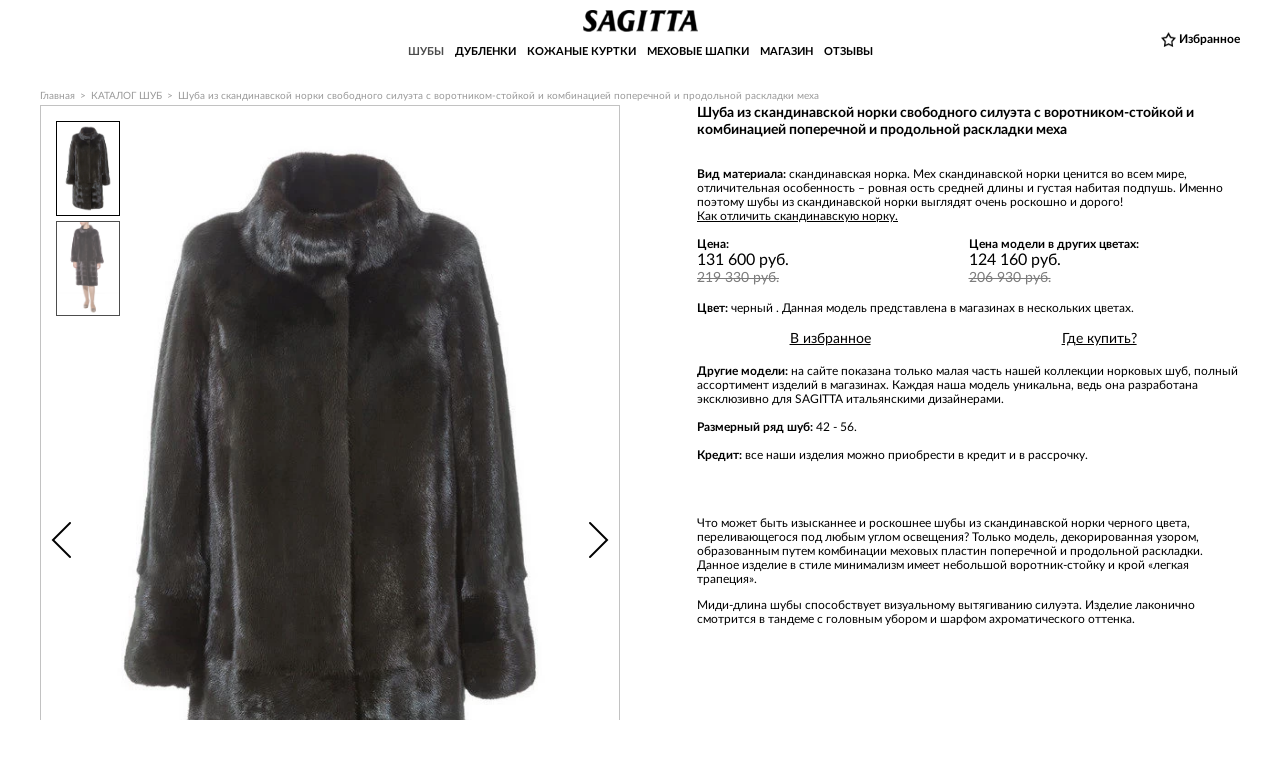

--- FILE ---
content_type: text/html; charset=windows-1251
request_url: https://sagitta-stk.ru/shuby/103182175287.html
body_size: 8925
content:
<!DOCTYPE html>
<html>

<head>

	
	<title>Шуба из скандинавской норки свободного силуэта с воротником-стойкой — купить норковую шубу в Нижнем Новгороде</title>
    <meta name="viewport" content="width=device-width, initial-scale=1.0">
    <meta name="google-site-verification" content="SWt8TgKusWSa5a1APrHc04IMuwUrTgbxUUze6SIxizo" />
    <meta name="keywords" content="" />
	    <meta http-equiv="Content-Type" content="text/html; charset=windows-1251" />
<meta name="description" content="Шуба из скандинавской норки свободного силуэта с воротником-стойкой и комбинацией поперечной и продольной раскладки меха - купите быстро и недорого в магазинах SAGITTA в Нижнем Новгороде. Качественная продукция без торговой наценки по ценам фабрики вас приятно удивит!" />
<link rel="canonical" href="https://sagitta-stk.ru/shuby/103182175287.html" />
<link href="/bitrix/js/ui/design-tokens/dist/ui.design-tokens.min.css?167767961322029" type="text/css"  rel="stylesheet" />
<link href="/bitrix/js/ui/fonts/opensans/ui.font.opensans.min.css?16776795982320" type="text/css"  rel="stylesheet" />
<link href="/bitrix/js/main/popup/dist/main.popup.bundle.min.css?167767991125089" type="text/css"  rel="stylesheet" />
<link href="/bitrix/cache/css/s1/sagitta-stk_2017/page_819a61374ccd71ab0f9588ec4421ae4a/page_819a61374ccd71ab0f9588ec4421ae4a_v1.css?172439883416902" type="text/css"  rel="stylesheet" />
<link href="/bitrix/cache/css/s1/sagitta-stk_2017/template_e2c59596117b28f13f8644c6666ae0c8/template_e2c59596117b28f13f8644c6666ae0c8_v1.css?1758866149195668" type="text/css"  data-template-style="true" rel="stylesheet" />
<script type="text/javascript">if(!window.BX)window.BX={};if(!window.BX.message)window.BX.message=function(mess){if(typeof mess==='object'){for(let i in mess) {BX.message[i]=mess[i];} return true;}};</script>
<script type="text/javascript">(window.BX||top.BX).message({'JS_CORE_LOADING':'Загрузка...','JS_CORE_NO_DATA':'- Нет данных -','JS_CORE_WINDOW_CLOSE':'Закрыть','JS_CORE_WINDOW_EXPAND':'Развернуть','JS_CORE_WINDOW_NARROW':'Свернуть в окно','JS_CORE_WINDOW_SAVE':'Сохранить','JS_CORE_WINDOW_CANCEL':'Отменить','JS_CORE_WINDOW_CONTINUE':'Продолжить','JS_CORE_H':'ч','JS_CORE_M':'м','JS_CORE_S':'с','JSADM_AI_HIDE_EXTRA':'Скрыть лишние','JSADM_AI_ALL_NOTIF':'Показать все','JSADM_AUTH_REQ':'Требуется авторизация!','JS_CORE_WINDOW_AUTH':'Войти','JS_CORE_IMAGE_FULL':'Полный размер'});</script>

<script type="text/javascript" src="/bitrix/js/main/core/core.min.js?1677679911220366"></script>

<script>BX.setJSList(['/bitrix/js/main/core/core_ajax.js','/bitrix/js/main/core/core_promise.js','/bitrix/js/main/polyfill/promise/js/promise.js','/bitrix/js/main/loadext/loadext.js','/bitrix/js/main/loadext/extension.js','/bitrix/js/main/polyfill/promise/js/promise.js','/bitrix/js/main/polyfill/find/js/find.js','/bitrix/js/main/polyfill/includes/js/includes.js','/bitrix/js/main/polyfill/matches/js/matches.js','/bitrix/js/ui/polyfill/closest/js/closest.js','/bitrix/js/main/polyfill/fill/main.polyfill.fill.js','/bitrix/js/main/polyfill/find/js/find.js','/bitrix/js/main/polyfill/matches/js/matches.js','/bitrix/js/main/polyfill/core/dist/polyfill.bundle.js','/bitrix/js/main/core/core.js','/bitrix/js/main/polyfill/intersectionobserver/js/intersectionobserver.js','/bitrix/js/main/lazyload/dist/lazyload.bundle.js','/bitrix/js/main/polyfill/core/dist/polyfill.bundle.js','/bitrix/js/main/parambag/dist/parambag.bundle.js']);
</script>
<script type="text/javascript">(window.BX||top.BX).message({'LANGUAGE_ID':'ru','FORMAT_DATE':'DD.MM.YYYY','FORMAT_DATETIME':'DD.MM.YYYY HH:MI:SS','COOKIE_PREFIX':'BITRIX_SM','SERVER_TZ_OFFSET':'10800','UTF_MODE':'N','SITE_ID':'s1','SITE_DIR':'/','USER_ID':'','SERVER_TIME':'1764006224','USER_TZ_OFFSET':'0','USER_TZ_AUTO':'Y','bitrix_sessid':'cec257b3c28c8dbc8547825e406ecc02'});</script>


<script type="text/javascript" src="/bitrix/js/main/popup/dist/main.popup.bundle.min.js?167767966165492"></script>
<script type="text/javascript">BX.setJSList(['/bitrix/templates/sagitta-stk_2017/components/bitrix/catalog.element/catalog-detail/script.js','/js/jquery.min.js','/js/bxslider/jquery.bxslider.min.js','/js/scrollbar/jquery.scrollbar.min.js','/js/fancybox/jquery.fancybox.js','/js/magneticpopup/magnific-popup.js','/js/js.cookie.js','/local/js/slick/slick.min.js','/js/project.js','/bitrix/templates/sagitta-stk_2017/catalog-new/catalog.js']);</script>
<script type="text/javascript">BX.setCSSList(['/bitrix/templates/sagitta-stk_2017/components/bitrix/catalog.element/catalog-detail/style.css','/js/bxslider/jquery.bxslider.css','/js/scrollbar/jquery.scrollbar.css','/js/fancybox/jquery.fancybox.css','/js/magneticpopup/magnific-popup.css','/local/js/slick/slick.css','/local/js/slick/slick-theme.css','/bitrix/templates/sagitta-stk_2017/catalog-new/catalog.css','/bitrix/templates/sagitta-stk_2017/catalog-new/bootstrap-grid.min.css','/bitrix/templates/sagitta-stk_2017/components/bitrix/menu/top-menu/style.css','/bitrix/templates/sagitta-stk_2017/components/bitrix/breadcrumb/gray-crumbs/style.css','/bitrix/templates/sagitta-stk_2017/styles.css','/bitrix/templates/sagitta-stk_2017/template_styles.css']);</script>
<link rel='canonical' href='https://sagitta-stk.ru/shuby/103182175287.html' />



<script type="text/javascript"  src="/bitrix/cache/js/s1/sagitta-stk_2017/template_f760e26435dfbabd78ae88e63fa43bba/template_f760e26435dfbabd78ae88e63fa43bba_v1.js?1758866149233730"></script>
<script type="text/javascript"  src="/bitrix/cache/js/s1/sagitta-stk_2017/page_c596587527dbd030794f5d58a5d4c211/page_c596587527dbd030794f5d58a5d4c211_v1.js?17243988342482"></script>

</head>

<body>

<div class="wrapper">
			<div class="header_wr hide-header-fixed">
			<div class="header">
								<div class="logo">
    <div id="show">
        <img src="/img/mobile_menu.png" alt="" width="35" height="21">
    </div>
			<a id="logo-link" href="/"><img src="/img/logo.png" alt="" width="161" height="29"></a>
	</div>				


<div class="top-menu">


<ul class="lvl1">

	
	
					<li class="parent">
									<a href="/shuby/" class="selected">ШУБЫ</a>
								<div class="sub-menu">
					<div class="inside">
				
				<ul class="lvl2">
		
	
	

	
	
					<li><a href="/shuby/norka/">ИЗ НОРКИ</a></li>
		
	
	

	
	
					<li><a href="/shuby/karakul/">ИЗ КАРАКУЛЯ</a></li>
		
	
	

	
	
					<li><a href="/shuby/enot/">ИЗ ЕНОТА</a></li>
		
	
	

			</ul></li>	
	
					<li class="parent">
									<a href="/dublenki/">ДУБЛЕНКИ</a>
								<div class="sub-menu">
					<div class="inside">
				
				<ul class="lvl2">
		
	
	

	
	
					<li><a href="/dublenki/zhenskie/">ЖЕНСКАЯ КОЛЛЕКЦИЯ</a></li>
		
	
	

	
	
					<li><a href="/dublenki/muzhskie/">МУЖСКАЯ КОЛЛЕКЦИЯ</a></li>
		
	
	

			</ul></li>	
	
					<li class="parent">
									<a href="/kozhanye-kurtki/">КОЖАНЫЕ КУРТКИ</a>
								<div class="sub-menu">
					<div class="inside">
				
				<ul class="lvl2">
		
	
	

	
	
					<li><a href="/kozhanye-kurtki/zhenskie/">ЖЕНСКИЕ КОЖАНЫЕ КУРТКИ</a></li>
		
	
	

	
	
					<li><a href="/kozhanye-kurtki/muzhskie/">МУЖСКИЕ КОЖАНЫЕ КУРТКИ</a></li>
		
	
	

			</ul></li>	
	
					<li class="parent">
									<a href="/shapki/">МЕХОВЫЕ ШАПКИ</a>
								<div class="sub-menu">
					<div class="inside">
				
				<ul class="lvl2">
		
	
	

	
	
					<li><a href="/shapki/norka/">ИЗ НОРКИ</a></li>
		
	
	

	
	
					<li><a href="/shapki/enot/">ИЗ ЕНОТА</a></li>
		
	
	

			</ul></li>	
	
					<li><a href="/magaziny/">МАГАЗИН</a></li>
		
	
	

	
	
					<li><a href="/otzyvy/">ОТЗЫВЫ</a></li>
		
	
	

	

</ul>
    	<div class="top-menu-shadow" data-menu="closed"></div>
<div class="top-menu-close" data-menu="closed"></div>
</div>
					<div class="favbtn"></div>
				<div class="clear"></div>
			</div>
		</div>
	
			<div class="breadcrumbs_wr">
			<ul itemscope itemtype="https://schema.org/BreadcrumbList" class="breadcrumb-navigation"><li itemprop="itemListElement" itemscope itemtype="https://schema.org/ListItem"><a itemprop="item" href="/" title="Главная"><span itemprop="name">Главная</span></a><meta itemprop="position" content="1"></li><li><span>&nbsp;&gt;&nbsp;</span></li><li itemprop="itemListElement" itemscope itemtype="https://schema.org/ListItem"><a itemprop="item" href="/shuby/" title="КАТАЛОГ ШУБ"><span itemprop="name">КАТАЛОГ ШУБ</span></a><meta itemprop="position" content="2"></li><li><span>&nbsp;&gt;&nbsp;</span></li><li itemprop="itemListElement" itemscope itemtype="https://schema.org/ListItem"><a itemprop="item" href="/shuby/103182175287.html" title="Шуба из скандинавской норки свободного силуэта с воротником-стойкой и комбинацией поперечной и продольной раскладки меха"><span itemprop="name">Шуба из скандинавской норки свободного силуэта с воротником-стойкой и комбинацией поперечной и продольной раскладки меха</span></a><meta itemprop="position" content="3"></li></ul>		</div>
		    <div class="content">
        

    <table
            class="detail" itemscope itemtype="http://schema.org/Product">
        <tbody>
        <tr>
            <td class="img" valign="middle">
                                    <div class="slider-wr">
                        <ul class="bxslider-other-side">
                            <li>
                                <a href="/upload/iblock/3c1/3a00e22439d4c9c3b3d09fd12bcc28e4.jpg" class="fancybox_picture pic_resp">
                                    <picture>
                                                                            <source srcset="/upload/resize_cache/iblock/ee7/382_573_1/09297c7f1fc36ce385fdde615271eaa4.jpg" media="(max-width: 412px)" width="382" height="573">
                                                                                    <source type="image/webp" srcset="/upload/resize_cache/iblock/ee7/382_573_1/09297c7f1fc36ce385fdde615271eaa4.webp" media="(max-width: 412px)" width="382" height="573">
                                                                                                                                                        <source type="image/webp" srcset="/upload/iblock/ee7/09297c7f1fc36ce385fdde615271eaa4.webp">
                                                                        <img src="/upload/iblock/ee7/09297c7f1fc36ce385fdde615271eaa4.jpg" data-max-height="950" itemprop="image">
                                    </picture>
                                </a>
                            </li>
                                                                                            <li>
                                    <a href="/upload/iblock/721/IMG_1294_a.jpg" class="fancybox_picture pic_resp">
                                        <picture>
                                                                                    <source type="image/webp" srcset="/upload/iblock/721/IMG_1294_a.webp">
                                                                                <img src="/upload/iblock/721/IMG_1294_a.jpg" width="2222" height="3333" data-max-height="3333">
                                        </picture>
                                    </a>
                                </li>
                                                    </ul>
                        <div id="bx-pager">
                            <a data-slide-index="0" href="">
                                <picture>
                                                                    <source srcset="/upload/resize_cache/iblock/ee7/87_129_1/09297c7f1fc36ce385fdde615271eaa4.jpg" media="(max-width: 412px)" width="86" height="129">
                                                                            <source type="image/webp" srcset="/upload/resize_cache/iblock/ee7/87_129_1/09297c7f1fc36ce385fdde615271eaa4.webp" media="(max-width: 412px)" width="86" height="129">
                                                                                                                                        <source type="image/webp" srcset="/upload/iblock/ee7/09297c7f1fc36ce385fdde615271eaa4.webp">
                                                                <img src="/upload/iblock/ee7/09297c7f1fc36ce385fdde615271eaa4.jpg">
                                </picture>
                            </a>
                                                                                            <a data-slide-index="1" href="">
                                    <picture>
                                                                                                                <source type="image/webp" srcset="/upload/iblock/721/IMG_1294_a.webp">
                                                                        <img src="/upload/iblock/721/IMG_1294_a.jpg">
                                    </picture>
                                </a>
                                                    </div>
                    </div>
                            </td>
            <td rowspan="2"></td>
            <td class="descr" valign="top">
                <a href="https://sagitta-stk.ru/shuby/103182175287.html" itemprop="url" style="display: none;"></a>
                <h1 class="strong" itemprop="name">Шуба из скандинавской норки свободного силуэта с воротником-стойкой и комбинацией поперечной и продольной раскладки меха</h1>
                <br>
                <br>
                <noindex>
                                                                        <span class="strong">Вид материала:</span> скандинавская норка. Мех скандинавской норки ценится во всем мире, отличительная особенность – ровная ость средней длины и густая набитая подпушь. Именно поэтому шубы из скандинавской норки выглядят очень роскошно и дорого!
                            <div class="nork"></div>
                            <br>
                        
                                    </noindex>

                                                            <div class="price-wr" itemprop="offers" itemscope itemtype="http://schema.org/Offer">
                            <meta itemprop="price" content="131600">
                            <meta itemprop="priceCurrency" content="RUB">
                            <span class="strong">Цена:</span>
                            <br>
                            <span class="price">131 600 руб.</span>
                            <br>
                                                            <span class="old-price">219 330 руб.</span>
                                <br>
                                                        <br>
                        </div>
                                                                <div class="price-wr">
                                                            <span class="strong">Цена модели в других цветах:</span><br>
                                                        <span class="price">124 160 руб.</span>
                            <br>
                                                            <span class="old-price">206 930 руб.</span>
                                <br>
                                                        <br>
                        </div>
                                                    <div class="clear"></div>
                                    <span class="strong">Цвет:</span> черный .
                                            Данная модель представлена в магазинах в нескольких цветах.
                                        <br>
                

                <div class="btns">
					<span id="favorites"></span>
					                    <a href="/magaziny/">Где купить?</a>
					                </div>

                
                <noindex>
                                            <span
                                class="strong">Другие модели:</span> на сайте показана только малая часть нашей коллекции норковых шуб, полный ассортимент изделий в магазинах. Каждая наша модель уникальна, ведь она разработана эксклюзивно для SAGITTA итальянскими дизайнерами.
                        <br>
                        <br>
                                                                <span class="strong">Размерный ряд шуб:</span> 42 - 56.
                                                <br>
                        <br>
                                        <!--'start_frame_cache_compPriceContSlLeo_783'-->
                                                         <!-- <span class="strong">Цены на шубы:</span> из скандинавской норки
                                <b><i>от 39 900 рублей</i></b><br>
                                <br> -->
                                                                                            <!--'end_frame_cache_compPriceContSlLeo_783'-->
                                            <span class="strong">Кредит:</span> все наши изделия можно приобрести в кредит и в рассрочку.
                        <br>
                        <br>
                                        <!--<span class="strong">Акции и спец.предложения:</span> <a href="/skidki/"><span class="red strong">ЛЕТНИЕ ЦЕНЫ</span></a>-->
                                                                            </noindex>
                                    <br>
                    <br>
                    <span itemprop="description"><p>Что может быть изысканнее и роскошнее шубы из скандинавской норки черного цвета, переливающегося под любым углом освещения? Только модель, декорированная узором, образованным путем комбинации меховых пластин поперечной и продольной раскладки. Данное изделие в стиле минимализм имеет небольшой воротник-стойку и крой «легкая трапеция».  </p>

<p>Миди-длина шубы способствует визуальному вытягиванию силуэта. Изделие лаконично смотрится в тандеме с головным убором и шарфом ахроматического оттенка.</p></span>
                
            </td>
        </tr>

        
        </tbody>
    </table>
    <noindex>
        <p class="info">Цены и ассортимент на сайте могут отличаться от цен и ассортимента, представленных в магазинах. Актуальную информацию о наличии товаров и действующей на них цене уточняйте в магазинах. Информация, указанная на сайте в отношении данного товара, не является публичной офертой. Компания оставляет за собой право на изменение цены.</p>
    </noindex>

    <br>
    <br>
    <div class="compl-ur-look related_products">
        <div class="title">ВАС МОЖЕТ ЗАИНТЕРЕСОВАТЬ</div>
        <ul class="bxslider-related-products">
                            <li>
                    <div class="item">
                        <div class="img" style="background-image:url(/upload/resize_cache/iblock/a79/1000_1000_1/BSH0971_a_2.jpg)">
                            <a href="/shuby/20924205277.html" class="detail-link"></a>

                            <div id="compPriceContSlRel_1260">
                                <!--'start_frame_cache_compPriceContSlLeo_'-->                                                                    <div class="priceElementBlock">
                                        <div class="leftPriceElem">236160 руб.</div>
                                        <div class="rigthPriceElem">142160 руб.</div>
                                    </div>
                                                                <!--'end_frame_cache_compPriceContSlLeo_'-->                            </div>

                            <div class="btns">
								


								<a href="/magaziny/" class="fr"></a>
                                <div class="clear"></div>
                            </div>
                        </div>
                        <a href="/shuby/20924205277.html" class="title">Шуба из скандинавской норки силуэта трапеция с асимметричной застежкой и комбинацией раскладок мех</a>
                    </div>
                </li>
                            <li>
                    <div class="item">
                        <div class="img" style="background-image:url(/upload/resize_cache/iblock/42b/1000_1000_1/BSH2466_a.jpg)">
                            <a href="/shuby/103181705343.html" class="detail-link"></a>

                            <div id="compPriceContSlRel_1149">
                                                                                                    <div class="priceElementBlock">
                                        <div class="leftPriceElem">211300 руб.</div>
                                        <div class="rigthPriceElem">137350 руб.</div>
                                    </div>
                                                                                            </div>

                            <div class="btns">
								


								<a href="/magaziny/" class="fr"></a>
                                <div class="clear"></div>
                            </div>
                        </div>
                        <a href="/shuby/103181705343.html" class="title">Шуба из скандинавской норки с воротником-стойкой и раскладкой меха в виде волн цвета махагон</a>
                    </div>
                </li>
                            <li>
                    <div class="item">
                        <div class="img" style="background-image:url(/upload/resize_cache/iblock/43d/1000_1000_1/IMG_1010_a.jpg)">
                            <a href="/shuby/20924125323.html" class="detail-link"></a>

                            <div id="compPriceContSlRel_1256">
                                                                                                    <div class="priceElementBlock">
                                        <div class="leftPriceElem">213750 руб.</div>
                                        <div class="rigthPriceElem">128250 руб.</div>
                                    </div>
                                                                                            </div>

                            <div class="btns">
								


								<a href="/magaziny/" class="fr"></a>
                                <div class="clear"></div>
                            </div>
                        </div>
                        <a href="/shuby/20924125323.html" class="title">Шуба из скандинавской норки черного цвета свободного силуэта со стойкой и комбинацией поперечной и продольной раскладок</a>
                    </div>
                </li>
                            <li>
                    <div class="item">
                        <div class="img" style="background-image:url(/upload/resize_cache/iblock/8b3/1000_1000_1/99317aafcbfc7a09226e836934051933.jpg)">
                            <a href="/shuby/103182245151.html" class="detail-link"></a>

                            <div id="compPriceContSlRel_725">
                                                                                                    <div class="priceElementBlock">
                                        <div class="leftPriceElem">200750 руб.</div>
                                        <div class="rigthPriceElem">120450 руб.</div>
                                    </div>
                                                                                            </div>

                            <div class="btns">
								


								<a href="/magaziny/" class="fr"></a>
                                <div class="clear"></div>
                            </div>
                        </div>
                        <a href="/shuby/103182245151.html" class="title">Шуба из скандинавской норки с рукавами летучая мышь</a>
                    </div>
                </li>
                            <li>
                    <div class="item">
                        <div class="img" style="background-image:url(/upload/resize_cache/iblock/38e/1000_1000_1/189ac97c31aafc8c3e9327db401e1fb3.jpg)">
                            <a href="/shuby/103182275211.html" class="detail-link"></a>

                            <div id="compPriceContSlRel_734">
                                                                                                    <div class="priceElementBlock">
                                        <div class="leftPriceElem">211820 руб.</div>
                                        <div class="rigthPriceElem">105910 руб.</div>
                                    </div>
                                                                                            </div>

                            <div class="btns">
								


								<a href="/magaziny/" class="fr"></a>
                                <div class="clear"></div>
                            </div>
                        </div>
                        <a href="/shuby/103182275211.html" class="title">Шуба из скандинавской норки с поперечной раскладкой пластин разной ширины</a>
                    </div>
                </li>
                            <li>
                    <div class="item">
                        <div class="img" style="background-image:url(/upload/resize_cache/iblock/bbe/1000_1000_1/IMG_1024_a.jpg)">
                            <a href="/shuby/20924155341.html" class="detail-link"></a>

                            <div id="compPriceContSlRel_1255">
                                                                                                    <div class="priceElementBlock">
                                        <div class="leftPriceElem">185770 руб.</div>
                                        <div class="rigthPriceElem">111460 руб.</div>
                                    </div>
                                                                                            </div>

                            <div class="btns">
								


								<a href="/magaziny/" class="fr"></a>
                                <div class="clear"></div>
                            </div>
                        </div>
                        <a href="/shuby/20924155341.html" class="title">Шуба цвета скэнбраун из скандинавской норки с воротником-стойкой и комбинацией раскладок меха продольная и диагональная</a>
                    </div>
                </li>
                            <li>
                    <div class="item">
                        <div class="img" style="background-image:url(/upload/resize_cache/iblock/77f/1000_1000_1/879c5962cd083dfa8301a3935c15def1.jpg)">
                            <a href="/shuby/103181865311.html" class="detail-link"></a>

                            <div id="compPriceContSlRel_932">
                                                                                                    <div class="priceElementBlock">
                                        <div class="leftPriceElem">172570 руб.</div>
                                        <div class="rigthPriceElem">103540 руб.</div>
                                    </div>
                                                                                            </div>

                            <div class="btns">
								


								<a href="/magaziny/" class="fr"></a>
                                <div class="clear"></div>
                            </div>
                        </div>
                        <a href="/shuby/103181865311.html" class="title">Шуба жемчужного цвета из норки свободного силуэта - трапеция с воротником-стойкой</a>
                    </div>
                </li>
                            <li>
                    <div class="item">
                        <div class="img" style="background-image:url(/upload/resize_cache/iblock/4a3/1000_1000_1/Sagitta19_17439_a.jpg)">
                            <a href="/shuby/20924165345.html" class="detail-link"></a>

                            <div id="compPriceContSlRel_1261">
                                                                                                    <div class="priceElementBlock">
                                        <div class="leftPriceElem">184320 руб.</div>
                                        <div class="rigthPriceElem">105510 руб.</div>
                                    </div>
                                                                                            </div>

                            <div class="btns">
								


								<a href="/magaziny/" class="fr"></a>
                                <div class="clear"></div>
                            </div>
                        </div>
                        <a href="/shuby/20924165345.html" class="title">Шуба из скандинавской норки свободного силуэта с воротником-стойкой комбинацией раскладкок</a>
                    </div>
                </li>
                            <li>
                    <div class="item">
                        <div class="img" style="background-image:url(/upload/resize_cache/iblock/bfa/1000_1000_1/BSH1153_a_2.jpg)">
                            <a href="/shuby/103182475153.html" class="detail-link"></a>

                            <div id="compPriceContSlRel_600">
                                                                                                    <div class="priceElementBlock">
                                        <div class="leftPriceElem">211020 руб.</div>
                                        <div class="rigthPriceElem">116060 руб.</div>
                                    </div>
                                                                                            </div>

                            <div class="btns">
								


								<a href="/magaziny/" class="fr"></a>
                                <div class="clear"></div>
                            </div>
                        </div>
                        <a href="/shuby/103182475153.html" class="title">Шуба из скандинавской норки с воротником-воронкой и рукавами реглан</a>
                    </div>
                </li>
                            <li>
                    <div class="item">
                        <div class="img" style="background-image:url(/upload/resize_cache/iblock/877/1000_1000_1/BSH2585_a.jpg)">
                            <a href="/shuby/103181785315.html" class="detail-link"></a>

                            <div id="compPriceContSlRel_925">
                                                                                                    <div class="priceElementBlock">
                                        <div class="leftPriceElem">180320 руб.</div>
                                        <div class="rigthPriceElem">117210 руб.</div>
                                    </div>
                                                                                            </div>

                            <div class="btns">
								


								<a href="/magaziny/" class="fr"></a>
                                <div class="clear"></div>
                            </div>
                        </div>
                        <a href="/shuby/103181785315.html" class="title">Шуба из скандинавской норки прямого силуэта с капюшоном короткая</a>
                    </div>
                </li>
                            <li>
                    <div class="item">
                        <div class="img" style="background-image:url(/upload/resize_cache/iblock/ce0/1000_1000_1/BSH2231_a.jpg)">
                            <a href="/shuby/shuba-iz-skandinavskoy-norki-s-vorotnikom-stoykoy-i-diagonalnoy-raskladkoy-mekha.html" class="detail-link"></a>

                            <div id="compPriceContSlRel_1134">
                                                                                                    <div class="priceElementBlock">
                                        <div class="leftPriceElem">213750 руб.</div>
                                        <div class="rigthPriceElem">128250 руб.</div>
                                    </div>
                                                                                            </div>

                            <div class="btns">
								


								<a href="/magaziny/" class="fr"></a>
                                <div class="clear"></div>
                            </div>
                        </div>
                        <a href="/shuby/shuba-iz-skandinavskoy-norki-s-vorotnikom-stoykoy-i-diagonalnoy-raskladkoy-mekha.html" class="title">шуба из скандинавской норки с воротником-стойкой и диагональной раскладкой меха</a>
                    </div>
                </li>
                            <li>
                    <div class="item">
                        <div class="img" style="background-image:url(/upload/resize_cache/iblock/670/1000_1000_1/IMG_0974_a.jpg)">
                            <a href="/shuby/2092455329.html" class="detail-link"></a>

                            <div id="compPriceContSlRel_1247">
                                                                                                    <div class="priceElementBlock">
                                        <div class="leftPriceElem">247600 руб.</div>
                                        <div class="rigthPriceElem">148560 руб.</div>
                                    </div>
                                                                                            </div>

                            <div class="btns">
								


								<a href="/magaziny/" class="fr"></a>
                                <div class="clear"></div>
                            </div>
                        </div>
                        <a href="/shuby/2092455329.html" class="title">Женская шуба из норки с декоративной раскладкой елочка на рукавах</a>
                    </div>
                </li>
                            <li>
                    <div class="item">
                        <div class="img" style="background-image:url(/upload/resize_cache/iblock/e30/1000_1000_1/7c0d38936efa479717ec5910cf1d2905.jpg)">
                            <a href="/shuby/103181825173.html" class="detail-link"></a>

                            <div id="compPriceContSlRel_908">
                                                                                                    <div class="priceElementBlock">
                                        <div class="leftPriceElem">227400 руб.</div>
                                        <div class="rigthPriceElem">113700 руб.</div>
                                    </div>
                                                                                            </div>

                            <div class="btns">
								


								<a href="/magaziny/" class="fr"></a>
                                <div class="clear"></div>
                            </div>
                        </div>
                        <a href="/shuby/103181825173.html" class="title">Шуба черного цвета из норки с воротником-воронкой и комбинацией поперечной и продольной раскладки</a>
                    </div>
                </li>
                    </ul>
    </div>
<script type="text/javascript">
	var strFavoritesBlock = '';
	var arFavoritesBlock = strFavoritesBlock.split(',');
    if(arFavoritesBlock[0] !== '') {
        for (var i = 0; i < arFavoritesBlock.length; i++) {
            $('#' + arFavoritesBlock[i] + ' .add_to_favorites').removeAttr('onclick');
            $('#' + arFavoritesBlock[i] + ' .add_to_favorites').addClass('enabled');
            $('#' + arFavoritesBlock[i] + ' .add_to_favorites').text('Добавлено в избранное');
        }
    }
</script>

	<script>
	$(function() {	
		$("#favorites").html('<a href="#basket" class="add_to_favorites" data-id="783" onclick="toogleFavorite(this);yaCounter19376749.reachGoal(\'CHOOSE\');" data-action="add">В избранное</a>');
	});	
	</script>	

    </div>
    <div class="gray_wr">
        <div class="gray_inside">
            <div class="bottom-menu ajustblock">
	<a href="/gde-kupit/" class="contact">Свяжитесь с нами</a>
	<a href="/magaziny/" class="shops">Магазины SAGITTA</a>
	<a href="/news/" class="news">Новости</a>
	<a href="/faq/" class="faq">Часто задаваемые вопросы</a>
	<a href="/privacy-policy/" class="protection">Защита персональных данных</a>
</div>        </div>
    </div>

<div class="footer_push"></div>

</div>


<div class="bottom-wr">
	<div class="bottom ajustblock">
		<div class="menu i0">
			<div class="title">Женская одежда</div>
			<ul>
				<li class="dropdown_li_footer">
					<a href="/dublenki/zhenskie/">Дубленки</a><i></i>
					<ul class="dropdown_menu_footer twice">
						<li><a href="/dublenki/zhenskie/dlinnye/">Длинные</a></li>
						<li><a href="/dublenki/zhenskie/korotkie/">Короткие</a></li>
						<li><a href="/dublenki/zhenskie/oblegchennye/">Облегченные</a></li>
						<li><a href="/dublenki/zhenskie/s-kapuyshonom/">С капюшоном</a></li>
						<li><a href="/dublenki/zhenskie/oversize/">Оверсайз</a></li>
						<li><a href="/dublenki/zhenskie/modnye/">Модные</a></li>
						<li><a href="/dublenki/kosuhi/">Косухи</a></li>
						<li><a href="/leopard/">Леопардовый принт</a></li>
					</ul>
				</li>
				<li><a href="/kozhanye-kurtki/zhenskie/">Кожаные куртки</a></li>
				<li><a href="/shuby/">Шубы</a></li>
				<li><a href="/shapki/">Меховые шапки</a></li>
			</ul>
		</div>
		<div class="menu i1">
			<div class="title">Мужская одежда</div>
			<ul>
				<li class="dropdown_li_footer">
					<a href="/dublenki/muzhskie/">Дубленки</a><i></i>
					<ul class="dropdown_menu_footer">
						<li><a href="/dublenki/muzhskie/korotkie/">Короткие</a></li>
						<li><a href="/dublenki/pilot/">Пилот</a></li>
					</ul>
				</li>
				<li><a href="/kozhanye-kurtki/muzhskie/">Кожаные куртки</a></li>
			</ul>
		</div>
		<div class="menu i2">
			<div class="title">Информация</div>
			<ul>
				<li><a href="/sagitta/">О компании</a></li>
				<li><a href="/sagitta-stk/">Sagitta</a></li>
				<li><a href="/sposoby-oplaty/">Способы оплаты</a></li>
				<li><a href="/stati/">Статьи</a></li>
			</ul>
		</div>
		<div class="menu i3">
			<div class="title">Контакты</div>
			<ul>
				<li><a href="/magaziny/nizhnii-novgorod/">В Нижнем Новгороде</a></li>
			</ul>
		</div>
        <div class="moscow-block" itemscope itemtype="https://schema.org/LocalBusiness">
            <meta itemprop="name" content="«SAGITTA» (САГИТТА) ОДЕЖДА ИЗ МЕХА И КОЖИ">
            <meta itemprop="image" content="/img/logo.png">
            <!--'start_frame_cache_FOOTER_CONTACTS'-->                                                    <!--'end_frame_cache_FOOTER_CONTACTS'-->            <ul class="social-networks">

                <li class="vk">
                    <span data-href="//vk.com/sagitta_stk" target="_blank"></span>
                </li>
            </ul>
        </div>
		<div class="footnote">
			*Ассортимент магазинов может<br>
			отличаться от ассортимента,<br>
			представленного на сайте.<br>
			Наличие конкретных моделей<br>
			и размеров уточняйте<br>
			непосредственно в магазинах.
		</div>
		<div class="cr-wr">
			<div class="cr-client">
				1998–2025 &copy; «SAGITTA» (САГИТТА)<br>
				Одежда из меха и кожи
			</div>
							<ul class="social-networks">
					<li class="vk"><span data-href="//vk.com/sagitta_stk" target="_blank"></span></li>
				</ul>
						<div class="cr-pixel">
									Продвижение сайта —<br>
					компания «<a href="https://pixelplus.ru/" target="pixelplus">Пиксель Плюс</a>»
							</div>
		</div>
	</div>
</div>



</body>

<!-- Yandex.Metrika counter -->
<script type="text/javascript" >
	if (typeof navigator.userAgent !== "undefined") {
		if (navigator.userAgent.indexOf('Lighthouse') < 0) {
			getAnalytics();
		}
	} else {
		getAnalytics();
	}
	
	function getAnalytics() {
		(function(m,e,t,r,i,k,a){m[i]=m[i]||function(){(m[i].a=m[i].a||[]).push(arguments)};
			m[i].l=1*new Date();k=e.createElement(t),a=e.getElementsByTagName(t)[0],k.async=1,k.src=r,a.parentNode.insertBefore(k,a)})
		(window, document, "script", "https://mc.yandex.ru/metrika/tag.js", "ym");
		
		ym(19376749, "init", {
			clickmap:true,
			trackLinks:true,
			accurateTrackBounce:true,
			webvisor:true
		});
	}
</script>
<noscript><div><img src="https://mc.yandex.ru/watch/19376749" style="position:absolute; left:-9999px;" alt="" /></div></noscript>
<!-- /Yandex.Metrika counter -->

</html>

--- FILE ---
content_type: text/css
request_url: https://sagitta-stk.ru/bitrix/cache/css/s1/sagitta-stk_2017/page_819a61374ccd71ab0f9588ec4421ae4a/page_819a61374ccd71ab0f9588ec4421ae4a_v1.css?172439883416902
body_size: 6194
content:


/* Start:/bitrix/templates/sagitta-stk_2017/components/bitrix/catalog.element/catalog-detail/style.css?167950561716652*/
.detail
{
	width:100%;
	margin-bottom:86px;
}
.detail td
{
	padding:0;
}
.detail .img
{
	width:48.31%;
	border:#c2c2c2 solid 1px;
	min-height: 500px;
}
.detail .img img
{
	/*width:auto;
	max-height:500px;*/
	/*width: 100%;*/
	display:block;
	margin:0 auto;
	min-height: 500px;
	max-width: 100%;
	height: auto;
}
.detail .img #bx-pager img {
	min-height: auto;
}
.detail .descr
{
	width:45.25%;
	line-height:18px;
}
.detail .btns a
{
	display:inline-block;
	width:49%;
	color:#010000;
	font-size:16px;
	line-height:53px;
	text-align:center;
}

.fancybox-skin
{
	background:none;
	-webkit-box-shadow: none!important;
    -moz-box-shadow: none!important;
    box-shadow: none!important;
}
.fancybox-close
{
	position: absolute;
    top: 0;
    right: 0;
    width: 100%;
    height: 100%;
    cursor: url(/img/cursor-zoomout.cur), -moz-zoom-in!important;
    z-index: 8040;
	background:none;
}

.slider-wr
{
	width:100%;
	position:relative;
}
.slider-wr .bx-wrapper
{
	-moz-box-shadow: none;
    -webkit-box-shadow: none;
    box-shadow: none;
    border: none;
    background: none;
	margin:0 auto;
	overflow: hidden;
}
.slider-wr .bx-wrapper img{
	height: auto;
}
.slider-wr .bx-wrapper .bx-controls-direction a
{
	z-index:999;
	width:20px;
	height:36px;
	margin-top:-18px;
	-webkit-transition: all 0.3s ease;
	-moz-transition: all 0.3s ease;
	-o-transition: all 0.3s ease;
	transition: all 0.3s ease;
}
.slider-wr .bx-wrapper .bx-prev
{
	background:url(/img/prev-detail.png) no-repeat 50% 50%;
}
.slider-wr .bx-wrapper .bx-next
{
	background:url(/img/next-detail.png) no-repeat 50% 50%;
}
.bx-wrapper a:hover
{
	opacity:0.7;
}
.bxslider-other-side
{
	margin:0;
	padding:0;
	list-style:none;
}
#bx-pager
{
	position:absolute;
	top:15px;
	left:15px;
}
#bx-pager a
{
	display:block;
	width:64px;
	border: 1px solid black;
	margin-top:5px;
	opacity:0.7;
	-webkit-transition: all 0.3s ease;
	-moz-transition: all 0.3s ease;
	-o-transition: all 0.3s ease;
	transition: all 0.3s ease;
}
#bx-pager a:first-child
{
	margin-top:0;
}
#bx-pager a.active,
#bx-pager a:hover
{
	opacity:1;
}
#bx-pager a img
{
	width:100%;
	height:auto;
}

.detail
{
	margin-bottom:30px;
}
.detail.horizontal td
{
	display:block;
	width:100%;
}
.detail.horizontal .img
{
	border:none;
	margin-bottom:15px;
}
.detail.horizontal .descr
{
	margin-bottom:20px;
}
.detail.horizontal .btns a
{
	text-align:left;
}

@media (max-width: 1399px) {
	.detail .descr
	{
		font-size:12px;
		line-height:14px;
	}
	.detail .btns a
	{
		line-height:49px;
		font-size:14px;
	}
	.compl-ur-look .title
	{
		font-size:12px;
		line-height:13px;
	}
}

.compl-ur-look .title
{
	line-height:17px;
	margin-bottom:39px;
	text-align:center;
}
.compl-ur-look .bxslider-compl-ur-look
{
	margin:0;
	padding:0;
	list-style:none;
}
.compl-ur-look .bx-wrapper
{
	margin:0 auto;
	border:0;
	-moz-box-shadow: none;
	-webkit-box-shadow: none;
	box-shadow: none;
	background:none;
}
.compl-ur-look .bxslider-compl-ur-look li
{
	border:#c5c5c5 solid 1px;
}
.compl-ur-look .bxslider-compl-ur-look li img
{
	width:100%;
	height:auto;
	display:block;
	-webkit-transition: all 0.3s ease;
	-moz-transition: all 0.3s ease;
	-o-transition: all 0.3s ease;
	transition: all 0.3s ease;
}
.compl-ur-look .bxslider-compl-ur-look li img:hover
{
	opacity:0.7;
}
.compl-ur-look .bx-wrapper .bx-controls-direction a
{
	width:14px;
	height:20px;
	margin-top:-10px;
	-webkit-transition: all 0.3s ease;
	-moz-transition: all 0.3s ease;
	-o-transition: all 0.3s ease;
	transition: all 0.3s ease;
	background-position:50% 50%;
}
.compl-ur-look .bx-wrapper .bx-controls-direction a:hover
{
	opacity:0.7;
	background-position:50% 50%;
}
.compl-ur-look .bx-wrapper .bx-prev
{
	left:-45px;
	background-image:url(/img/prev-2.png);
}
.compl-ur-look .bx-wrapper .bx-next
{
	right:-45px;
	background-image:url(/img/next-2.png);
}

.related_products .item{
	margin-right: 0%;
	display: inline-block;
	width: 100%;
	vertical-align: top;
	cursor: pointer;
	line-height: normal;
	font-size: 13px;
	text-align: left;
	text-align-last: justify;
}

.related_products .item .img {
	height: 373px;
	background-repeat: no-repeat;
	background-position: 50% 50%;
	background-size: contain;
	border: #d2d2d2 solid 1px;
	-webkit-border-radius: 2px;
	-moz-border-radius: 2px;
	border-radius: 2px;
	behavior: url(/PIE.htc);
	position: relative;
	margin-bottom: 20px;
}

.related_products .item .title {
	font-size: 12px;
	text-align: center;
	line-height: 15px;
	text-align-last: center;
	display: block;
	text-decoration: none;
	margin: 0 0 38px;
}

.related_products .item .img .detail-link {
	width: 100%;
	height: 326px;
	position: absolute;
	top: 0;
	left: 0;
}

.related_products .priceElementBlock {
	position: absolute;
	bottom: 0;
	left: 0;
	width: 100%;
	-webkit-transition: all 0.3s ease;
	-moz-transition: all 0.3s ease;
	-o-transition: all 0.3s ease;
	transition: all 0.3s ease;
	height: 47px;
	line-height: 47px;
	background: #ececec;
	padding: 0 25px;
	box-sizing: border-box;
}

.related_products .item .img .btns {
	position: absolute;
	bottom: 0;
	left: 0;
	width: 100%;
	opacity: 0;
	-webkit-transition: all 0.3s ease;
	-moz-transition: all 0.3s ease;
	-o-transition: all 0.3s ease;
	transition: all 0.3s ease;
	height: 47px;
	line-height: 47px;
	background: #ececec;
	/*padding: 0 10px;*/
	padding: 12px 10px;
	box-sizing: border-box;
}

.related_products .item .img .btns
.fr {
	width: 20px;
	height: 26px;

	background-image: url([data-uri]);
	background-repeat: no-repeat;
	background-position: 0 0;
	background-color: transparent;
	font-size: 0;
}

.related_products .item .img .btns
.fr:hover,
.related_products .item .img .btns
.fr.enabled {
	background-image: url([data-uri]);
}

.related_products .leftPriceElem {
	display: inline-block;
	font-size: 12px;
	color: #777;
	text-decoration: line-through;
}

.related_products .rigthPriceElem {
	display: inline-block;
	font-size: 12px;
	font-weight: bold;
	color: #000;
}

.related_products .item .img .btns a {
	font-size: 14px;
	color: #010000;
}

.compl-ur-look.related_products li{
	border: none;
}

.related_products .item:hover .img .btns {
	opacity: 1;
}

/*.bx-wrapper {
	max-height: 500px;
}*/

.detail .descr .price-wr {
	width: 50%;
	float: left;
	line-height: normal;
}

.detail .descr .price-wr .price {
	font-size: 16px;
}

.detail .descr .price-wr .old-price {
	font-size: 14px;
	color: #7c7c7c;
	text-decoration: line-through;
}

.info {
	padding: 20px 20px 20px 70px;
    position: relative;
    font-size: 12px;
    color: #adacab;
    background: transparent url(/img/icon_info.png) 20px 50% no-repeat;
    border: 1px solid #f0ecec;
    border-radius: 2px;
}

@media (max-width: 1399px) {
	.related_products .item .title {
		font-size: 9px;
		line-height: 10px;
	}
}

@media (max-width: 1146px) {
	.detail .img img {
		width: 100% !important;
		height: auto !important;
	}
	
	.slider-wr,
	.slider-wr .bx-wrapper {
		height: auto !important;
	}
}

@media (max-width: 414px) {
	.related_products .bx-wrapper .bx-prev,
	.compl-ur-look .bx-wrapper .bx-prev	{
		left: -14px;
	}

	.related_products .bx-wrapper .bx-next,
	.compl-ur-look .bx-wrapper .bx-next	{
		right: -14px;
	}

}

@media (max-width: 320px) {
	.related_products .item .leftPriceElem,
	.related_products .item .rigthPriceElem,
	.compl-ur-look .item .leftPriceElem,
	.compl-ur-look .item .rigthPriceElem {
		font-size: 10px;
	}
}
/* End */
/* /bitrix/templates/sagitta-stk_2017/components/bitrix/catalog.element/catalog-detail/style.css?167950561716652 */


--- FILE ---
content_type: text/css
request_url: https://sagitta-stk.ru/bitrix/cache/css/s1/sagitta-stk_2017/template_e2c59596117b28f13f8644c6666ae0c8/template_e2c59596117b28f13f8644c6666ae0c8_v1.css?1758866149195668
body_size: 42854
content:


/* Start:/js/bxslider/jquery.bxslider.css?15904401773269*/
.bx-wrapper{ position:relative;  margin-bottom:60px;  padding:0;  *zoom:1;  -ms-touch-action:pan-y;  touch-action:pan-y}
.bx-wrapper img{ max-width:100%;  display:block}
.bxslider{ margin:0;  padding:0}
ul.bxslider{ list-style:none}
.bx-viewport{  -webkit-transform:translatez(0)}

.bx-wrapper{ -moz-box-shadow:0 0 5px #ccc;  -webkit-box-shadow:0 0 5px #ccc;  box-shadow:0 0 5px #ccc;  border:5px solid #fff;  background:#fff}
.bx-wrapper .bx-pager,
.bx-wrapper .bx-controls-auto{ position:absolute;  bottom:-30px;  width:100%}

.bx-wrapper .bx-loading{  min-height:50px;   background:url('/js/bxslider/images/bx_loader.gif') center center no-repeat #fff;  height:100%;  width:100%;  position:absolute;  top:0;  left:0;  z-index:2000}

.bx-wrapper .bx-pager{ text-align:center;  font-size:.85em;  font-family:Arial;  font-weight:bold;  color:#666;  padding-top:20px}
.bx-wrapper .bx-pager.bx-default-pager a{ background:#666;  text-indent:-9999px;  display:block;  width:10px;  height:10px;  margin:0 5px;  outline:0;  -moz-border-radius:5px;  -webkit-border-radius:5px;  border-radius:5px}
.bx-wrapper .bx-pager.bx-default-pager a:hover,
.bx-wrapper .bx-pager.bx-default-pager a.active,
.bx-wrapper .bx-pager.bx-default-pager a:focus{ background:#000}
.bx-wrapper .bx-pager-item,
.bx-wrapper .bx-controls-auto .bx-controls-auto-item{ display:inline-block;  vertical-align:bottom;  *zoom:1;  *display:inline}
.bx-wrapper .bx-pager-item{ font-size:0;  line-height:0}

.bx-wrapper .bx-prev{  left:10px;   background:url('/js/bxslider/images/controls.png') no-repeat 0 -32px}
.bx-wrapper .bx-prev:hover,
.bx-wrapper .bx-prev:focus{  background-position:0 0}
.bx-wrapper .bx-next{  right:10px;   background:url('/js/bxslider/images/controls.png') no-repeat -43px -32px}
.bx-wrapper .bx-next:hover,
.bx-wrapper .bx-next:focus{ background-position:-43px 0}
.bx-wrapper .bx-controls-direction a{ position:absolute;  top:50%;  margin-top:-16px;  outline:0;  width:32px;  height:32px;  text-indent:-9999px;  z-index:9999}
.bx-wrapper .bx-controls-direction a.disabled{ display:none}

.bx-wrapper .bx-controls-auto{  text-align:center}
.bx-wrapper .bx-controls-auto .bx-start{  display:block;   text-indent:-9999px;   width:10px;   height:11px;   outline:0;   background:url('/js/bxslider/images/controls.png') -86px -11px no-repeat;   margin:0 3px}
.bx-wrapper .bx-controls-auto .bx-start:hover,
.bx-wrapper .bx-controls-auto .bx-start.active,
.bx-wrapper .bx-controls-auto .bx-start:focus{  background-position:-86px 0}
.bx-wrapper .bx-controls-auto .bx-stop{  display:block;   text-indent:-9999px;   width:9px;   height:11px;   outline:0;   background:url('/js/bxslider/images/controls.png') -86px -44px no-repeat;  margin:0 3px}
.bx-wrapper .bx-controls-auto .bx-stop:hover,
.bx-wrapper .bx-controls-auto .bx-stop.active,
.bx-wrapper .bx-controls-auto .bx-stop:focus{ background-position:-86px -33px}

.bx-wrapper .bx-controls.bx-has-controls-auto.bx-has-pager .bx-pager{ text-align:left;  width:80%}
.bx-wrapper .bx-controls.bx-has-controls-auto.bx-has-pager .bx-controls-auto{ right:0;  width:35px}

.bx-wrapper .bx-caption{ position:absolute;  bottom:0;  left:0;  background:#666;  background:rgba(80,80,80,0.75);  width:100%}
.bx-wrapper .bx-caption span{ color:#fff;  font-family:Arial;  display:block;  font-size:.85em;  padding:10px}
/* End */


/* Start:/js/scrollbar/jquery.scrollbar.css?159044017718391*/
.scroll-wrapper{overflow:hidden !important;padding:0 !important;position:relative}.scroll-wrapper > .scroll-content{border:none !important;box-sizing:content-box !important;height:auto;left:0;margin:0;max-height:none;max-width:none !important;overflow:scroll !important;padding:0;position:relative !important;top:0;width:auto !important}.scroll-wrapper > .scroll-content::-webkit-scrollbar{height:0;width:0}.scroll-element{display:none}.scroll-element,.scroll-element div{box-sizing:content-box}.scroll-element.scroll-x.scroll-scrollx_visible,.scroll-element.scroll-y.scroll-scrolly_visible{display:block}.scroll-element .scroll-bar,.scroll-element .scroll-arrow{cursor:default}.scroll-textarea{border:1px solid #ccc;border-top-color:#999}.scroll-textarea > .scroll-content{overflow:hidden !important}.scroll-textarea > .scroll-content > textarea{border:none !important;box-sizing:border-box;height:100% !important;margin:0;max-height:none !important;max-width:none !important;overflow:scroll !important;outline:none;padding:2px;position:relative !important;top:0;width:100% !important}.scroll-textarea > .scroll-content > textarea::-webkit-scrollbar{height:0;width:0}.scrollbar-inner > .scroll-element,.scrollbar-inner > .scroll-element div{border:none;margin:0;padding:0;position:absolute;z-index:10}.scrollbar-inner > .scroll-element div{display:block;height:100%;left:0;top:0;width:100%}.scrollbar-inner > .scroll-element.scroll-x{bottom:2px;height:8px;left:0;width:100%}.scrollbar-inner > .scroll-element.scroll-y{height:100%;right:2px;top:0;width:8px}.scrollbar-inner > .scroll-element .scroll-element_outer{overflow:hidden}.scrollbar-inner > .scroll-element .scroll-element_outer,.scrollbar-inner > .scroll-element .scroll-element_track,.scrollbar-inner > .scroll-element .scroll-bar{-webkit-border-radius:8px;-moz-border-radius:8px;border-radius:8px}.scrollbar-inner > .scroll-element .scroll-element_track,.scrollbar-inner > .scroll-element .scroll-bar{-ms-filter:"progid:DXImageTransform.Microsoft.Alpha(Opacity=40)";filter:alpha(opacity=40);opacity:0.4}.scrollbar-inner > .scroll-element .scroll-element_track{background-color:#e0e0e0}.scrollbar-inner > .scroll-element .scroll-bar{background-color:#c2c2c2}.scrollbar-inner > .scroll-element:hover .scroll-bar{background-color:#919191}.scrollbar-inner > .scroll-element.scroll-draggable .scroll-bar{background-color:#919191}.scrollbar-inner > .scroll-element.scroll-x.scroll-scrolly_visible .scroll-element_track{left:-12px}.scrollbar-inner > .scroll-element.scroll-y.scroll-scrollx_visible .scroll-element_track{top:-12px}.scrollbar-inner > .scroll-element.scroll-x.scroll-scrolly_visible .scroll-element_size{left:-12px}.scrollbar-inner > .scroll-element.scroll-y.scroll-scrollx_visible .scroll-element_size{top:-12px}.scrollbar-outer > .scroll-element,.scrollbar-outer > .scroll-element div{border:none;margin:0;padding:0;position:absolute;z-index:10}.scrollbar-outer > .scroll-element{background-color:#ffffff}.scrollbar-outer > .scroll-element div{display:block;height:100%;left:0;top:0;width:100%}.scrollbar-outer > .scroll-element.scroll-x{bottom:0;height:12px;left:0;width:100%}.scrollbar-outer > .scroll-element.scroll-y{height:100%;right:0;top:0;width:12px}.scrollbar-outer > .scroll-element.scroll-x .scroll-element_outer{height:8px;top:2px}.scrollbar-outer > .scroll-element.scroll-y .scroll-element_outer{left:2px;width:8px}.scrollbar-outer > .scroll-element .scroll-element_outer{overflow:hidden}.scrollbar-outer > .scroll-element .scroll-element_track{background-color:#eee}.scrollbar-outer > .scroll-element .scroll-element_outer,.scrollbar-outer > .scroll-element .scroll-element_track,.scrollbar-outer > .scroll-element .scroll-bar{-webkit-border-radius:8px;-moz-border-radius:8px;border-radius:8px}.scrollbar-outer > .scroll-element .scroll-bar{background-color:#d9d9d9}.scrollbar-outer > .scroll-element .scroll-bar:hover{background-color:#c2c2c2}.scrollbar-outer > .scroll-element.scroll-draggable .scroll-bar{background-color:#919191}.scrollbar-outer > .scroll-content.scroll-scrolly_visible{left:-12px;margin-left:12px}.scrollbar-outer > .scroll-content.scroll-scrollx_visible{top:-12px;margin-top:12px}.scrollbar-outer > .scroll-element.scroll-x .scroll-bar{min-width:10px}.scrollbar-outer > .scroll-element.scroll-y .scroll-bar{min-height:10px}.scrollbar-outer > .scroll-element.scroll-x.scroll-scrolly_visible .scroll-element_track{left:-14px}.scrollbar-outer > .scroll-element.scroll-y.scroll-scrollx_visible .scroll-element_track{top:-14px}.scrollbar-outer > .scroll-element.scroll-x.scroll-scrolly_visible .scroll-element_size{left:-14px}.scrollbar-outer > .scroll-element.scroll-y.scroll-scrollx_visible .scroll-element_size{top:-14px}.scrollbar-macosx > .scroll-element,.scrollbar-macosx > .scroll-element div{background:none;border:none;margin:0;padding:0;position:absolute;z-index:10}.scrollbar-macosx > .scroll-element div{display:block;height:100%;left:0;top:0;width:100%}.scrollbar-macosx > .scroll-element .scroll-element_track{display:none}.scrollbar-macosx > .scroll-element .scroll-bar{background-color:#6C6E71;display:block;-ms-filter:"progid:DXImageTransform.Microsoft.Alpha(Opacity=0)";filter:alpha(opacity=0);opacity:0;-webkit-border-radius:7px;-moz-border-radius:7px;border-radius:7px;-webkit-transition:opacity 0.2s linear;-moz-transition:opacity 0.2s linear;-o-transition:opacity 0.2s linear;-ms-transition:opacity 0.2s linear;transition:opacity 0.2s linear}.scrollbar-macosx:hover > .scroll-element .scroll-bar,.scrollbar-macosx > .scroll-element.scroll-draggable .scroll-bar{-ms-filter:"progid:DXImageTransform.Microsoft.Alpha(Opacity=70)";filter:alpha(opacity=70);opacity:0.7}.scrollbar-macosx > .scroll-element.scroll-x{bottom:0;height:0;left:0;min-width:100%;overflow:visible;width:100%}.scrollbar-macosx > .scroll-element.scroll-y{height:100%;min-height:100%;right:0;top:0;width:0}.scrollbar-macosx > .scroll-element.scroll-x .scroll-bar{height:7px;min-width:10px;top:-9px}.scrollbar-macosx > .scroll-element.scroll-y .scroll-bar{left:-9px;min-height:10px;width:7px}.scrollbar-macosx > .scroll-element.scroll-x .scroll-element_outer{left:2px}.scrollbar-macosx > .scroll-element.scroll-x .scroll-element_size{left:-4px}.scrollbar-macosx > .scroll-element.scroll-y .scroll-element_outer{top:2px}.scrollbar-macosx > .scroll-element.scroll-y .scroll-element_size{top:-4px}.scrollbar-macosx > .scroll-element.scroll-x.scroll-scrolly_visible .scroll-element_size{left:-11px}.scrollbar-macosx > .scroll-element.scroll-y.scroll-scrollx_visible .scroll-element_size{top:-11px}.scrollbar-light > .scroll-element,.scrollbar-light > .scroll-element div{border:none;margin:0;overflow:hidden;padding:0;position:absolute;z-index:10}.scrollbar-light > .scroll-element{background-color:#ffffff}.scrollbar-light > .scroll-element div{display:block;height:100%;left:0;top:0;width:100%}.scrollbar-light > .scroll-element .scroll-element_outer{-webkit-border-radius:10px;-moz-border-radius:10px;border-radius:10px}.scrollbar-light > .scroll-element .scroll-element_size{background:#dbdbdb;background:url('[data-uri]');background:-moz-linear-gradient(left,#dbdbdb 0,#e8e8e8 100%);background:-webkit-gradient(linear,left top,right top,color-stop(0%,#dbdbdb),color-stop(100%,#e8e8e8));background:-webkit-linear-gradient(left,#dbdbdb 0,#e8e8e8 100%);background:-o-linear-gradient(left,#dbdbdb 0,#e8e8e8 100%);background:-ms-linear-gradient(left,#dbdbdb 0,#e8e8e8 100%);background:linear-gradient(to right,#dbdbdb 0,#e8e8e8 100%);-webkit-border-radius:10px;-moz-border-radius:10px;border-radius:10px}.scrollbar-light > .scroll-element.scroll-x{bottom:0;height:17px;left:0;min-width:100%;width:100%}.scrollbar-light > .scroll-element.scroll-y{height:100%;min-height:100%;right:0;top:0;width:17px}.scrollbar-light > .scroll-element .scroll-bar{background:#fefefe;background:url('[data-uri]');background:-moz-linear-gradient(left,#fefefe 0,#f5f5f5 100%);background:-webkit-gradient(linear,left top,right top,color-stop(0%,#fefefe),color-stop(100%,#f5f5f5));background:-webkit-linear-gradient(left,#fefefe 0,#f5f5f5 100%);background:-o-linear-gradient(left,#fefefe 0,#f5f5f5 100%);background:-ms-linear-gradient(left,#fefefe 0,#f5f5f5 100%);background:linear-gradient(to right,#fefefe 0,#f5f5f5 100%);border:1px solid #dbdbdb;-webkit-border-radius:10px;-moz-border-radius:10px;border-radius:10px}.scrollbar-light > .scroll-content.scroll-scrolly_visible{left:-17px;margin-left:17px}.scrollbar-light > .scroll-content.scroll-scrollx_visible{top:-17px;margin-top:17px}.scrollbar-light > .scroll-element.scroll-x .scroll-bar{height:10px;min-width:10px;top:0}.scrollbar-light > .scroll-element.scroll-y .scroll-bar{left:0;min-height:10px;width:10px}.scrollbar-light > .scroll-element.scroll-x .scroll-element_outer{height:12px;left:2px;top:2px}.scrollbar-light > .scroll-element.scroll-x .scroll-element_size{left:-4px}.scrollbar-light > .scroll-element.scroll-y .scroll-element_outer{left:2px;top:2px;width:12px}.scrollbar-light > .scroll-element.scroll-y .scroll-element_size{top:-4px}.scrollbar-light > .scroll-element.scroll-x.scroll-scrolly_visible .scroll-element_size{left:-19px}.scrollbar-light > .scroll-element.scroll-y.scroll-scrollx_visible .scroll-element_size{top:-19px}.scrollbar-light > .scroll-element.scroll-x.scroll-scrolly_visible .scroll-element_track{left:-19px}.scrollbar-light > .scroll-element.scroll-y.scroll-scrollx_visible .scroll-element_track{top:-19px}.scrollbar-rail > .scroll-element,.scrollbar-rail > .scroll-element div{border:none;margin:0;overflow:hidden;padding:0;position:absolute;z-index:10}.scrollbar-rail > .scroll-element{background-color:#ffffff}.scrollbar-rail > .scroll-element div{display:block;height:100%;left:0;top:0;width:100%}.scrollbar-rail > .scroll-element .scroll-element_size{background-color:#999;background-color:rgba(0,0,0,0.3)}.scrollbar-rail > .scroll-element .scroll-element_outer:hover .scroll-element_size{background-color:#666;background-color:rgba(0,0,0,0.5)}.scrollbar-rail > .scroll-element.scroll-x{bottom:0;height:12px;left:0;min-width:100%;padding:3px 0 2px;width:100%}.scrollbar-rail > .scroll-element.scroll-y{height:100%;min-height:100%;padding:0 2px 0 3px;right:0;top:0;width:12px}.scrollbar-rail > .scroll-element .scroll-bar{background-color:#d0b9a0;-webkit-border-radius:2px;-moz-border-radius:2px;border-radius:2px;box-shadow:1px 1px 3px rgba(0,0,0,0.5)}.scrollbar-rail > .scroll-element .scroll-element_outer:hover .scroll-bar{box-shadow:1px 1px 3px rgba(0,0,0,0.6)}.scrollbar-rail > .scroll-content.scroll-scrolly_visible{left:-17px;margin-left:17px}.scrollbar-rail > .scroll-content.scroll-scrollx_visible{margin-top:17px;top:-17px}.scrollbar-rail > .scroll-element.scroll-x .scroll-bar{height:10px;min-width:10px;top:1px}.scrollbar-rail > .scroll-element.scroll-y .scroll-bar{left:1px;min-height:10px;width:10px}.scrollbar-rail > .scroll-element.scroll-x .scroll-element_outer{height:15px;left:5px}.scrollbar-rail > .scroll-element.scroll-x .scroll-element_size{height:2px;left:-10px;top:5px}.scrollbar-rail > .scroll-element.scroll-y .scroll-element_outer{top:5px;width:15px}.scrollbar-rail > .scroll-element.scroll-y .scroll-element_size{left:5px;top:-10px;width:2px}.scrollbar-rail > .scroll-element.scroll-x.scroll-scrolly_visible .scroll-element_size{left:-25px}.scrollbar-rail > .scroll-element.scroll-y.scroll-scrollx_visible .scroll-element_size{top:-25px}.scrollbar-rail > .scroll-element.scroll-x.scroll-scrolly_visible .scroll-element_track{left:-25px}.scrollbar-rail > .scroll-element.scroll-y.scroll-scrollx_visible .scroll-element_track{top:-25px}.scrollbar-dynamic > .scroll-element,.scrollbar-dynamic > .scroll-element div{background:none;border:none;margin:0;padding:0;position:absolute;z-index:10}.scrollbar-dynamic > .scroll-element div{display:block;height:100%;left:0;top:0;width:100%}.scrollbar-dynamic > .scroll-element.scroll-x{bottom:2px;height:7px;left:0;min-width:100%;width:100%}.scrollbar-dynamic > .scroll-element.scroll-y{height:100%;min-height:100%;right:2px;top:0;width:7px}.scrollbar-dynamic > .scroll-element .scroll-element_outer{opacity:0.3;-webkit-border-radius:12px;-moz-border-radius:12px;border-radius:12px}.scrollbar-dynamic > .scroll-element .scroll-element_size{background-color:#ccc;opacity:0;-webkit-border-radius:12px;-moz-border-radius:12px;border-radius:12px;-webkit-transition:opacity 0.2s;-moz-transition:opacity 0.2s;-o-transition:opacity 0.2s;-ms-transition:opacity 0.2s;transition:opacity 0.2s}.scrollbar-dynamic > .scroll-element .scroll-bar{background-color:#6c6e71;-webkit-border-radius:7px;-moz-border-radius:7px;border-radius:7px}.scrollbar-dynamic > .scroll-element.scroll-x .scroll-bar{bottom:0;height:7px;min-width:24px;top:auto}.scrollbar-dynamic > .scroll-element.scroll-y .scroll-bar{left:auto;min-height:24px;right:0;width:7px}.scrollbar-dynamic > .scroll-element.scroll-x .scroll-element_outer{bottom:0;top:auto;left:2px;-webkit-transition:height 0.2s;-moz-transition:height 0.2s;-o-transition:height 0.2s;-ms-transition:height 0.2s;transition:height 0.2s}.scrollbar-dynamic > .scroll-element.scroll-y .scroll-element_outer{left:auto;right:0;top:2px;-webkit-transition:width 0.2s;-moz-transition:width 0.2s;-o-transition:width 0.2s;-ms-transition:width 0.2s;transition:width 0.2s}.scrollbar-dynamic > .scroll-element.scroll-x .scroll-element_size{left:-4px}.scrollbar-dynamic > .scroll-element.scroll-y .scroll-element_size{top:-4px}.scrollbar-dynamic > .scroll-element.scroll-x.scroll-scrolly_visible .scroll-element_size{left:-11px}.scrollbar-dynamic > .scroll-element.scroll-y.scroll-scrollx_visible .scroll-element_size{top:-11px}.scrollbar-dynamic > .scroll-element:hover .scroll-element_outer,.scrollbar-dynamic > .scroll-element.scroll-draggable .scroll-element_outer{overflow:hidden;-ms-filter:"progid:DXImageTransform.Microsoft.Alpha(Opacity=70)";filter:alpha(opacity=70);opacity:0.7}.scrollbar-dynamic > .scroll-element:hover .scroll-element_outer .scroll-element_size,.scrollbar-dynamic > .scroll-element.scroll-draggable .scroll-element_outer .scroll-element_size{opacity:1}.scrollbar-dynamic > .scroll-element:hover .scroll-element_outer .scroll-bar,.scrollbar-dynamic > .scroll-element.scroll-draggable .scroll-element_outer .scroll-bar{height:100%;width:100%;-webkit-border-radius:12px;-moz-border-radius:12px;border-radius:12px}.scrollbar-dynamic > .scroll-element.scroll-x:hover .scroll-element_outer,.scrollbar-dynamic > .scroll-element.scroll-x.scroll-draggable .scroll-element_outer{height:20px;min-height:7px}.scrollbar-dynamic > .scroll-element.scroll-y:hover .scroll-element_outer,.scrollbar-dynamic > .scroll-element.scroll-y.scroll-draggable .scroll-element_outer{min-width:7px;width:20px}.scrollbar-chrome > .scroll-element,.scrollbar-chrome > .scroll-element div{border:none;margin:0;overflow:hidden;padding:0;position:absolute;z-index:10}.scrollbar-chrome > .scroll-element{background-color:#ffffff}.scrollbar-chrome > .scroll-element div{display:block;height:100%;left:0;top:0;width:100%}.scrollbar-chrome > .scroll-element .scroll-element_outer{}.scrollbar-chrome > .scroll-element .scroll-element_track{background:#f1f1f1;border:1px solid #dbdbdb}.scrollbar-chrome > .scroll-element.scroll-x{bottom:0;height:16px;left:0;min-width:100%;width:100%}.scrollbar-chrome > .scroll-element.scroll-y{height:100%;min-height:100%;right:0;top:0;width:16px}.scrollbar-chrome > .scroll-element .scroll-bar{background-color:#d9d9d9;border:1px solid #bdbdbd;cursor:default;-webkit-border-radius:2px;-moz-border-radius:2px;border-radius:2px}.scrollbar-chrome > .scroll-element .scroll-bar:hover{background-color:#c2c2c2;border-color:#a9a9a9}.scrollbar-chrome > .scroll-element.scroll-draggable .scroll-bar{background-color:#919191;border-color:#7e7e7e}.scrollbar-chrome > .scroll-content.scroll-scrolly_visible{left:-16px;margin-left:16px}.scrollbar-chrome > .scroll-content.scroll-scrollx_visible{top:-16px;margin-top:16px}.scrollbar-chrome > .scroll-element.scroll-x .scroll-bar{height:8px;min-width:10px;top:3px}.scrollbar-chrome > .scroll-element.scroll-y .scroll-bar{left:3px;min-height:10px;width:8px}.scrollbar-chrome > .scroll-element.scroll-x .scroll-element_outer{border-left:1px solid #dbdbdb}.scrollbar-chrome > .scroll-element.scroll-x .scroll-element_track{height:14px;left:-3px}.scrollbar-chrome > .scroll-element.scroll-x .scroll-element_size{height:14px;left:-4px}.scrollbar-chrome > .scroll-element.scroll-y .scroll-element_outer{border-top:1px solid #dbdbdb}.scrollbar-chrome > .scroll-element.scroll-y .scroll-element_track{top:-3px;width:14px}.scrollbar-chrome > .scroll-element.scroll-y .scroll-element_size{top:-4px;width:14px}.scrollbar-chrome > .scroll-element.scroll-x.scroll-scrolly_visible .scroll-element_size{left:-19px}.scrollbar-chrome > .scroll-element.scroll-y.scroll-scrollx_visible .scroll-element_size{top:-19px}.scrollbar-chrome > .scroll-element.scroll-x.scroll-scrolly_visible .scroll-element_track{left:-19px}.scrollbar-chrome > .scroll-element.scroll-y.scroll-scrollx_visible .scroll-element_track{top:-19px}
/* End */


/* Start:/js/fancybox/jquery.fancybox.css?15904401773603*/
/*! fancyBox v2.1.4 fancyapps.com | fancyapps.com/fancybox/#license */.fancybox-wrap,.fancybox-skin,.fancybox-outer,.fancybox-inner,.fancybox-image,.fancybox-wrap iframe,.fancybox-wrap object,.fancybox-nav,.fancybox-nav span,.fancybox-tmp{padding:0;margin:0;border:0;outline:0;vertical-align:top}.fancybox-wrap{position:absolute;top:0;left:0;z-index:8020}.fancybox-skin{position:relative;background:#f9f9f9;color:#444;text-shadow:none;-webkit-border-radius:4px;-moz-border-radius:4px;border-radius:4px}.fancybox-opened{z-index:8030}.fancybox-opened .fancybox-skin{-webkit-box-shadow:0 10px 25px rgba(0,0,0,0.5);-moz-box-shadow:0 10px 25px rgba(0,0,0,0.5);box-shadow:0 10px 25px rgba(0,0,0,0.5)}.fancybox-outer,.fancybox-inner{position:relative}.fancybox-inner{overflow:hidden}.fancybox-type-iframe .fancybox-inner{-webkit-overflow-scrolling:touch}.fancybox-error{color:#444;font:14px/20px "Helvetica Neue",Helvetica,Arial,sans-serif;margin:0;padding:15px;white-space:nowrap}.fancybox-image,.fancybox-iframe{display:block;width:100%;height:100%}.fancybox-image{max-width:100%;max-height:100%}#fancybox-loading,.fancybox-close,.fancybox-prev span,.fancybox-next span{background-image:url('/js/fancybox/images/fancybox_sprite.png')}#fancybox-loading{position:fixed;top:50%;left:50%;margin-top:-22px;margin-left:-22px;background-position:0 -108px;opacity:.8;cursor:pointer;z-index:8060}#fancybox-loading div{width:44px;height:44px;background:url('/js/fancybox/images/fancybox_loading.gif') center center no-repeat}.fancybox-close{position:absolute;top:-18px;right:-18px;width:36px;height:36px;cursor:pointer;z-index:8040}.fancybox-nav{position:absolute;top:0;width:40%;height:100%;cursor:pointer;text-decoration:none;background:transparent url('/js/fancybox/images/blank.gif');-webkit-tap-highlight-color:rgba(0,0,0,0);z-index:8040}.fancybox-prev{left:0}.fancybox-next{right:0}.fancybox-nav span{position:absolute;top:50%;width:36px;height:34px;margin-top:-18px;cursor:pointer;z-index:8040;visibility:hidden}.fancybox-prev span{left:10px;background-position:0 -36px}.fancybox-next span{right:10px;background-position:0 -72px}.fancybox-nav:hover span{visibility:visible}.fancybox-tmp{position:absolute;top:-99999px;left:-99999px;visibility:hidden;max-width:99999px;max-height:99999px;overflow:visible!important}.fancybox-lock{overflow:hidden}.fancybox-overlay{position:absolute;top:0;left:0;overflow:hidden;display:none;z-index:8010;background:url('/js/fancybox/images/fancybox_overlay.png')}.fancybox-overlay-fixed{position:fixed;bottom:0;right:0}.fancybox-lock .fancybox-overlay{overflow:auto;overflow-y:scroll}.fancybox-title{visibility:hidden;font:normal 13px/20px "Helvetica Neue",Helvetica,Arial,sans-serif;position:relative;text-shadow:none;z-index:8050}.fancybox-opened .fancybox-title{visibility:visible}.fancybox-title-float-wrap{position:absolute;bottom:0;right:50%;margin-bottom:-35px;z-index:8050;text-align:center}.fancybox-title-float-wrap .child{display:inline-block;margin-right:-100%;padding:2px 20px;background:transparent;background:rgba(0,0,0,0.8);-webkit-border-radius:15px;-moz-border-radius:15px;border-radius:15px;text-shadow:0 1px 2px #222;color:#FFF;font-weight:bold;line-height:24px;white-space:nowrap}.fancybox-title-outside-wrap{position:relative;margin-top:10px;color:#fff}.fancybox-title-inside-wrap{padding-top:10px}.fancybox-title-over-wrap{position:absolute;bottom:0;left:0;color:#fff;padding:10px;background:#000;background:rgba(0,0,0,.8)}.fancybox-title-change .fancybox-title{color:#040000;text-align:right}.fancybox-title-change .fancybox-close{background:url("/js/fancybox/images/close.jpg");height:19px;width:21px;right:-21px;top:0}
/* End */


/* Start:/js/magneticpopup/magnific-popup.css?15904401775966*/
.mfp-bg{top:0;left:0;width:100%;height:100%;z-index:1042;overflow:hidden;position:fixed;background:#0b0b0b;opacity:0.8;filter:alpha(opacity=80)}.mfp-wrap{top:0;left:0;width:100%;height:100%;z-index:1043;position:fixed;outline:none !important;-webkit-backface-visibility:hidden}.mfp-container{text-align:center;position:absolute;width:100%;height:100%;left:0;top:0;padding:0 8px;-webkit-box-sizing:border-box;-moz-box-sizing:border-box;box-sizing:border-box}.mfp-container:before{content:'';display:inline-block;height:100%;vertical-align:middle}.mfp-align-top .mfp-container:before{display:none}.mfp-content{position:relative;display:inline-block;vertical-align:middle;margin:0 auto;text-align:left;z-index:1045}.mfp-inline-holder .mfp-content,.mfp-ajax-holder .mfp-content{width:100%;cursor:auto}.mfp-ajax-cur{cursor:progress}.mfp-zoom-out-cur,.mfp-zoom-out-cur .mfp-image-holder .mfp-close{cursor:-moz-zoom-out;cursor:-webkit-zoom-out;cursor:zoom-out}.mfp-zoom{cursor:pointer;cursor:-webkit-zoom-in;cursor:-moz-zoom-in;cursor:zoom-in}.mfp-auto-cursor .mfp-content{cursor:auto}.mfp-close,.mfp-arrow,.mfp-preloader,.mfp-counter{-webkit-user-select:none;-moz-user-select:none;user-select:none}.mfp-loading.mfp-figure{display:none}.mfp-hide{display:none !important}.mfp-preloader{color:#CCC;position:absolute;top:50%;width:auto;text-align:center;margin-top:-.8em;left:8px;right:8px;z-index:1044}.mfp-preloader a{color:#CCC}.mfp-preloader a:hover{color:#FFF}.mfp-s-ready .mfp-preloader{display:none}.mfp-s-error .mfp-content{display:none}button.mfp-close,button.mfp-arrow{overflow:visible;cursor:pointer;background:transparent;border:0;-webkit-appearance:none;display:block;outline:none;padding:0;z-index:1046;-webkit-box-shadow:none;box-shadow:none}button::-moz-focus-inner{padding:0;border:0}.mfp-close{width:44px;height:44px;line-height:44px;position:absolute;right:0;top:0;text-decoration:none;text-align:center;opacity:0.65;filter:alpha(opacity=65);padding:0 0 18px 10px;color:#FFF;font-style:normal;font-size:28px;font-family:Arial,Baskerville,monospace}.mfp-close:hover,.mfp-close:focus{opacity:1;filter:alpha(opacity=100)}.mfp-close:active{top:1px}.mfp-close-btn-in .mfp-close{color:#333}.mfp-image-holder .mfp-close,.mfp-iframe-holder .mfp-close{color:#FFF;right:-6px;text-align:right;padding-right:6px;width:100%}.mfp-counter{position:absolute;top:0;right:0;color:#CCC;font-size:12px;line-height:18px;white-space:nowrap}.mfp-arrow{position:absolute;opacity:0.65;filter:alpha(opacity=65);margin:0;top:50%;margin-top:-55px;padding:0;width:90px;height:110px;-webkit-tap-highlight-color:transparent}.mfp-arrow:active{margin-top:-54px}.mfp-arrow:hover,.mfp-arrow:focus{opacity:1;filter:alpha(opacity=100)}.mfp-arrow:before,.mfp-arrow:after,.mfp-arrow .mfp-b,.mfp-arrow .mfp-a{content:'';display:block;width:0;height:0;position:absolute;left:0;top:0;margin-top:35px;margin-left:35px;border:medium inset transparent}.mfp-arrow:after,.mfp-arrow .mfp-a{border-top-width:13px;border-bottom-width:13px;top:8px}.mfp-arrow:before,.mfp-arrow .mfp-b{border-top-width:21px;border-bottom-width:21px;opacity:0.7}.mfp-arrow-left{left:0}.mfp-arrow-left:after,.mfp-arrow-left .mfp-a{border-right:17px solid #FFF;margin-left:31px}.mfp-arrow-left:before,.mfp-arrow-left .mfp-b{margin-left:25px;border-right:27px solid #3F3F3F}.mfp-arrow-right{right:0}.mfp-arrow-right:after,.mfp-arrow-right .mfp-a{border-left:17px solid #FFF;margin-left:39px}.mfp-arrow-right:before,.mfp-arrow-right .mfp-b{border-left:27px solid #3F3F3F}.mfp-iframe-holder{padding-top:40px;padding-bottom:40px}.mfp-iframe-holder .mfp-content{line-height:0;width:100%;max-width:900px}.mfp-iframe-holder .mfp-close{top:-40px}.mfp-iframe-scaler{width:100%;height:0;overflow:hidden;padding-top:56.25%}.mfp-iframe-scaler iframe{position:absolute;display:block;top:0;left:0;width:100%;height:100%;box-shadow:0 0 8px rgba(0,0,0,0.6);background:#000}img.mfp-img{width:auto;max-width:100%;height:auto;display:block;line-height:0;-webkit-box-sizing:border-box;-moz-box-sizing:border-box;box-sizing:border-box;padding:40px 0 40px;margin:0 auto}.mfp-figure{line-height:0}.mfp-figure:after{content:'';position:absolute;left:0;top:40px;bottom:40px;display:block;right:0;width:auto;height:auto;z-index:-1;box-shadow:0 0 8px rgba(0,0,0,0.6);background:#444}.mfp-figure small{color:#BDBDBD;display:block;font-size:12px;line-height:14px}.mfp-figure figure{margin:0}.mfp-bottom-bar{margin-top:-36px;position:absolute;top:100%;left:0;width:100%;cursor:auto}.mfp-title{text-align:left;line-height:18px;color:#F3F3F3;word-wrap:break-word;padding-right:36px}.mfp-image-holder .mfp-content{max-width:100%}.mfp-gallery .mfp-image-holder .mfp-figure{cursor:pointer}@media screen and(max-width:800px)and(orientation:landscape),screen and(max-height:300px){.mfp-img-mobile .mfp-image-holder{padding-left:0;padding-right:0}.mfp-img-mobile img.mfp-img{padding:0}.mfp-img-mobile .mfp-figure:after{top:0;bottom:0}.mfp-img-mobile .mfp-figure small{display:inline;margin-left:5px}.mfp-img-mobile .mfp-bottom-bar{background:rgba(0,0,0,0.6);bottom:0;margin:0;top:auto;padding:3px 5px;position:fixed;-webkit-box-sizing:border-box;-moz-box-sizing:border-box;box-sizing:border-box}.mfp-img-mobile .mfp-bottom-bar:empty{padding:0}.mfp-img-mobile .mfp-counter{right:5px;top:3px}.mfp-img-mobile .mfp-close{top:0;right:0;width:35px;height:35px;line-height:35px;background:rgba(0,0,0,0.6);position:fixed;text-align:center;padding:0}}@media all and(max-width:900px){.mfp-arrow{-webkit-transform:scale(0.75);transform:scale(0.75)}.mfp-arrow-left{-webkit-transform-origin:0;transform-origin:0}.mfp-arrow-right{-webkit-transform-origin:100%;transform-origin:100%}.mfp-container{padding-left:6px;padding-right:6px}}.mfp-ie7 .mfp-img{padding:0}.mfp-ie7 .mfp-bottom-bar{width:600px;left:50%;margin-left:-300px;margin-top:5px;padding-bottom:5px}.mfp-ie7 .mfp-container{padding:0}.mfp-ie7 .mfp-content{padding-top:44px}.mfp-ie7 .mfp-close{top:0;right:0;padding-top:0}
/* End */


/* Start:/local/js/slick/slick.css?16004179561776*/
/* Slider */
.slick-slider
{
    position: relative;

    display: block;
    box-sizing: border-box;

    -webkit-user-select: none;
       -moz-user-select: none;
        -ms-user-select: none;
            user-select: none;

    -webkit-touch-callout: none;
    -khtml-user-select: none;
    -ms-touch-action: pan-y;
        touch-action: pan-y;
    -webkit-tap-highlight-color: transparent;
}

.slick-list
{
    position: relative;

    display: block;
    overflow: hidden;

    margin: 0;
    padding: 0;
}
.slick-list:focus
{
    outline: none;
}
.slick-list.dragging
{
    cursor: pointer;
    cursor: hand;
}

.slick-slider .slick-track,
.slick-slider .slick-list
{
    -webkit-transform: translate3d(0, 0, 0);
       -moz-transform: translate3d(0, 0, 0);
        -ms-transform: translate3d(0, 0, 0);
         -o-transform: translate3d(0, 0, 0);
            transform: translate3d(0, 0, 0);
}

.slick-track
{
    position: relative;
    top: 0;
    left: 0;

    display: block;
    margin-left: auto;
    margin-right: auto;
}
.slick-track:before,
.slick-track:after
{
    display: table;

    content: '';
}
.slick-track:after
{
    clear: both;
}
.slick-loading .slick-track
{
    visibility: hidden;
}

.slick-slide
{
    display: none;
    float: left;

    height: 100%;
    min-height: 1px;
}
[dir='rtl'] .slick-slide
{
    float: right;
}
.slick-slide img
{
    display: block;
}
.slick-slide.slick-loading img
{
    display: none;
}
.slick-slide.dragging img
{
    pointer-events: none;
}
.slick-initialized .slick-slide
{
    display: block;
}
.slick-loading .slick-slide
{
    visibility: hidden;
}
.slick-vertical .slick-slide
{
    display: block;

    height: auto;

    border: 1px solid transparent;
}
.slick-arrow.slick-hidden {
    display: none;
}

/* End */


/* Start:/local/js/slick/slick-theme.css?16004179563145*/
@charset 'UTF-8';
/* Slider */
.slick-loading .slick-list
{
    background: #fff url('/local/js/slick/./ajax-loader.gif') center center no-repeat;
}

/* Icons */
@font-face
{
    font-family: 'slick';
    font-weight: normal;
    font-style: normal;

    src: url('/local/js/slick/./fonts/slick.eot');
    src: url('/local/js/slick/./fonts/slick.eot?#iefix') format('embedded-opentype'), url('/local/js/slick/./fonts/slick.woff') format('woff'), url('/local/js/slick/./fonts/slick.ttf') format('truetype'), url('/local/js/slick/./fonts/slick.svg#slick') format('svg');
}
/* Arrows */
.slick-prev,
.slick-next
{
    font-size: 0;
    line-height: 0;

    position: absolute;
    top: 50%;

    display: block;

    width: 20px;
    height: 20px;
    padding: 0;
    -webkit-transform: translate(0, -50%);
    -ms-transform: translate(0, -50%);
    transform: translate(0, -50%);

    cursor: pointer;

    color: transparent;
    border: none;
    outline: none;
    background: transparent;
}
.slick-prev:hover,
.slick-prev:focus,
.slick-next:hover,
.slick-next:focus
{
    color: transparent;
    outline: none;
    background: transparent;
}
.slick-prev:hover:before,
.slick-prev:focus:before,
.slick-next:hover:before,
.slick-next:focus:before
{
    opacity: 1;
}
.slick-prev.slick-disabled:before,
.slick-next.slick-disabled:before
{
    opacity: .25;
}

.slick-prev:before,
.slick-next:before
{
    font-family: 'slick';
    font-size: 20px;
    line-height: 1;

    opacity: .75;
    color: white;

    -webkit-font-smoothing: antialiased;
    -moz-osx-font-smoothing: grayscale;
}

.slick-prev
{
    left: -25px;
}
[dir='rtl'] .slick-prev
{
    right: -25px;
    left: auto;
}
.slick-prev:before
{
    content: 'в†ђ';
}
[dir='rtl'] .slick-prev:before
{
    content: 'в†’';
}

.slick-next
{
    right: -25px;
}
[dir='rtl'] .slick-next
{
    right: auto;
    left: -25px;
}
.slick-next:before
{
    content: 'в†’';
}
[dir='rtl'] .slick-next:before
{
    content: 'в†ђ';
}

/* Dots */
.slick-dotted.slick-slider
{
    margin-bottom: 30px;
}

.slick-dots
{
    position: absolute;
    bottom: -25px;

    display: block;

    width: 100%;
    padding: 0;
    margin: 0;

    list-style: none;

    text-align: center;
}
.slick-dots li
{
    position: relative;

    display: inline-block;

    width: 20px;
    height: 20px;
    margin: 0 5px;
    padding: 0;

    cursor: pointer;
}
.slick-dots li button
{
    font-size: 0;
    line-height: 0;

    display: block;

    width: 20px;
    height: 20px;
    padding: 5px;

    cursor: pointer;

    color: transparent;
    border: 0;
    outline: none;
    background: transparent;
}
.slick-dots li button:hover,
.slick-dots li button:focus
{
    outline: none;
}
.slick-dots li button:hover:before,
.slick-dots li button:focus:before
{
    opacity: 1;
}
.slick-dots li button:before
{
    font-family: 'slick';
    font-size: 6px;
    line-height: 20px;

    position: absolute;
    top: 0;
    left: 0;

    width: 20px;
    height: 20px;

    content: 'вЂў';
    text-align: center;

    opacity: .25;
    color: black;

    -webkit-font-smoothing: antialiased;
    -moz-osx-font-smoothing: grayscale;
}
.slick-dots li.slick-active button:before
{
    opacity: .75;
    color: black;
}

/* End */


/* Start:/bitrix/templates/sagitta-stk_2017/catalog-new/catalog.css?166712065621081*/
/*@import url('https://fonts.googleapis.com/css?family=LatoWeb:400,700&display=swap');*/

/* Webfont: Lato-Medium */@font-face {
    font-family: 'LatoWeb';
    src: url('/bitrix/templates/sagitta-stk_2017/catalog-new/fonts/Lato-Medium.eot'); /* IE9 Compat Modes */
    src: url('/bitrix/templates/sagitta-stk_2017/catalog-new/fonts/Lato-Medium.eot?#iefix') format('embedded-opentype'), /* IE6-IE8 */
    url('/bitrix/templates/sagitta-stk_2017/catalog-new/fonts/Lato-Medium.woff2') format('woff2'), /* Modern Browsers */
    url('/bitrix/templates/sagitta-stk_2017/catalog-new/fonts/Lato-Medium.woff') format('woff'), /* Modern Browsers */
    url('/bitrix/templates/sagitta-stk_2017/catalog-new/fonts/Lato-Medium.ttf') format('truetype');
    font-style: normal;
    font-weight: 600;
    text-rendering: optimizeLegibility;
    font-display: swap;
}

/* Webfont: Lato-Bold */@font-face {
    font-family: 'LatoWeb';
    src: url('/bitrix/templates/sagitta-stk_2017/catalog-new/fonts/Lato-Bold.eot'); /* IE9 Compat Modes */
    src: url('/bitrix/templates/sagitta-stk_2017/catalog-new/fonts/Lato-Bold.eot?#iefix') format('embedded-opentype'), /* IE6-IE8 */
    url('/bitrix/templates/sagitta-stk_2017/catalog-new/fonts/Lato-Bold.woff2') format('woff2'), /* Modern Browsers */
    url('/bitrix/templates/sagitta-stk_2017/catalog-new/fonts/Lato-Bold.woff') format('woff'), /* Modern Browsers */
    url('/bitrix/templates/sagitta-stk_2017/catalog-new/fonts/Lato-Bold.ttf') format('truetype');
    font-style: normal;
    font-weight: 700;
    text-rendering: optimizeLegibility;
    font-display: swap;
}

/* Webfont: Lato-Regular */@font-face {
    font-family: 'LatoWeb';
    src: url('/bitrix/templates/sagitta-stk_2017/catalog-new/fonts/Lato-Regular.eot'); /* IE9 Compat Modes */
    src: url('/bitrix/templates/sagitta-stk_2017/catalog-new/fonts/Lato-Regular.eot?#iefix') format('embedded-opentype'), /* IE6-IE8 */
    url('/bitrix/templates/sagitta-stk_2017/catalog-new/fonts/Lato-Regular.woff2') format('woff2'), /* Modern Browsers */
    url('/bitrix/templates/sagitta-stk_2017/catalog-new/fonts/Lato-Regular.woff') format('woff'), /* Modern Browsers */
    url('/bitrix/templates/sagitta-stk_2017/catalog-new/fonts/Lato-Regular.ttf') format('truetype');
    font-style: normal;
    font-weight: 400;
    text-rendering: optimizeLegibility;
    font-display: swap;
}

body {
    font-family: 'LatoWeb', sans-serif !important;
    font-weight: 400;
}

.catalog-new {
    font-size: 11px;
    margin-bottom: 20px;
}
.catalog-pagination {
    margin-bottom: 50px;
}

.header__phone a, .header__city a {
    font-size: 14px;
}


.header__phone {
    margin-left: 10px;
}

.header > .header__contacts {
    font-weight: 700;
    position: absolute;
    display: flex;
    flex-flow: row nowrap;
    bottom: 25px !important;
}

.lvl1 > li > a, .lvl1 > li > div {
    padding-bottom: 15px !important;
    font-weight: 700;
}

.hide-header-fixed .top-menu .lvl1 .parent .sub-menu {
    top: 85px !important;
}

.fixed .top-menu .lvl1 .parent .sub-menu {
    top: 30px !important;
}

.fav-btn {
    position: absolute;
    font-weight: 700;
    font-size: 12px;
    /*bottom: 20px !important;
    top: unset !important;*/
}

.breadcrumb-navigation li {
    margin-left: 0 !important;
}

.breadcrumbs_wr {
    padding-bottom: 0 !important;
}

/*.breadcrumbs_wr {
    margin-top: -25px !important;
}*/

.banner__fur_coat {
    display: none;
}

.catalog-header {
    height: 14px;
    margin-bottom: 20px;
    font-size: 12px;
}

.filter-row {
    font-size: 12px;
}

.catalog-title {
    float: left;
}

.catalog-title h1 {
    font-size: 14px;
    font-weight: 700;
    margin-bottom: 0 !important;
    padding-top: 5px;
}

.catalog-title a {
    text-decoration: none;
}

.catalog-filter {
    display: none;
    font-weight: 700;
    float: right;
    text-align: right;
}

.catalog-filter:hover, .button-reset:hover, .button-submit:hover {
    cursor: pointer;
}

.filter-form {
    width: 100%;
}


.input-row {
    height: 50px;
    border-bottom: 1px solid #e2e2e2;
}

.input-item {
    font-weight: 700;
    display: flex;
    flex-flow: nowrap row;
    align-items: center;
}

.input-item > label {
    line-height: 50px;
    margin-left: 5px;
}

.button-row {
    height: 50px;
    padding-right: 15px;
}

.button-reset {
    width: 90px;
    height: 50px;
    background-color: #fff;
    border: none;
    color: #000;
}

.button-submit {
    width: 170px;
    height: 50px;
    background-color: #d3d3d3;
    border: none;
    color: #000;
}

.item-slogan {
    background-color: #d3d3d3;
}

.slogan-text {
    font-size: 20px;
    line-height: 28px;
    color: #ffffff;
    padding: 100px 50px;
}

.catalog-small-item {
    width: 300px;
    height: 490px;
    margin: 0 auto 15px;
}

.small-img {
    width: 300px;
    height: 440px;
}


.catalog-large-item {
    width: 630px;
    height: 1005px;
    margin: 0 auto 15px;
}

.large-img {
    width: 630px;
    height: 955px;
}

.item-bottom {
    margin-top: 5px;
    height: 60px;
    color: #000;
}

.row {
    margin-bottom: 15px;
}

.catalog-large-item > .item-bottom {
    padding: 0 115px;
}

.item-title {
    height: 33px;
    font-size: 12px;
    line-height: 14px;
    font-weight: 400;
    text-align: center;
    padding-top: 5px;
    text-transform: uppercase;
}

.item-title a {
    display: -webkit-box;
    -webkit-line-clamp: 2;
    -webkit-box-orient: vertical;
    overflow: hidden;
}

.price-old {
    font-weight: 700;
    float: left;
    text-decoration: line-through;
}

.price-new {
    font-weight: 700;
    float: right;
}

.price-new, .price-old {
    text-transform: uppercase;
}

.small-img, .large-img {
    position: relative;
}

.bottom-hover {
    position: absolute;
    bottom: 0;
    width: 100%;
    height: 50px;
    background-color: rgba(239,239,240, 0.7);
    /*padding: 10px 15px;*/
    padding: 12px 15px;
    font-size: 12px;
    line-height: 30px;
}

.link-favorite {
    float: left;
}

.link-favorite a {
    width: 20px;
    height: 18px;
    margin: 4px 0 0 0;

    background-image: url([data-uri]);
    background-repeat: no-repeat;
    background-position: 0 0;
    background-color: transparent;
    font-size: 0 !important;
    display: block;
}

.link-favorite a:hover,
.link-favorite a.enabled {
    background-image: url([data-uri]);
}

.link-buy a {
    width: 20px;
    height: 26px;

    background-image: url([data-uri]);
    background-repeat: no-repeat;
    background-position: 0 0;
    background-color: transparent;
    font-size: 0 !important;
    display: block;
}

.link-buy a:hover,
.link-buy a.enabled {
    background-image: url([data-uri]);
}


.link-buy {
    float: right;
}

.catalog-item a {
    font-weight: 700;
    text-decoration: none;
    font-size: 12px;
}

.another_models .item {
    margin-left: 1.5% !important;
}

.input-item {
    min-width: 187px;
}

@media (max-width: 991px) {
    .input-row {
        height: auto;
    }
}

@media (max-width: 768px) {

    .item-bottom {
        font-size: 14px;
    }

    .catalog-small-item {
        width: 300px;
        height: 490px;
    }

    .small-img {
        width: 100%;
        height: 430px;
    }

    .small-img > a {
        width: 100%;
        height: 440px;
    }

    .catalog-large-item {
        width: 300px;
        height: 490px;
    }

    .large-img {
        width: 100%;
        height: 430px;
    }

    .large-img > a {
        width: 100%;
        height: 430px;;
    }

    .catalog-large-item > .item-bottom {
        padding: 0 15px;
    }


}

@media (max-width: 576px) {

    .catalog-small-item {
        width: 300px;
        height: 490px;
    }


    .catalog-large-item {
        width: 300px;
        height: 490px;
    }



    /*.catalog-slogan {
        height: 250px !important;
    }

    .item-slogan {
        height: 250px !important;
    }*/

    .slogan-text {
        padding: 50px 25px !important;
        margin-top: 25px;
    }


}

.main-ui-pagination {
    font-size: 11px;
    text-transform: uppercase;
    display: table;
    text-align: center;
    margin: 30px auto 0px auto;
    position: relative;
}

.main-ui-pagination-pages, .main-ui-pagination-label, .main-ui-pagination-pages-list, .main-ui-pagination-page, .main-ui-pagination-arrows, .main-ui-pagination-arrow {
    display: inline-block;
    margin: 0px auto !important;
}

.main-ui-pagination-page.main-ui-pagination-active {
    color: #000;
    background: #ececec;
}

.main-ui-pagination-page {
    padding: 2px 14px;
    border: solid 1px #cecece;
    text-decoration: none;
    font-size: 13px;
}

.catalog-pagination {
    margin-bottom: 50px;
}


.small-img > a {
    position: absolute;
    top: 0;
    left: 0;
    width: 300px;
    height: 440px;
}

.large-img > a {
    position: absolute;
    top: 0;
    left: 0;
    width: 100%;
    height:  100%;
}


/* End */


/* Start:/bitrix/templates/sagitta-stk_2017/catalog-new/bootstrap-grid.min.css?166308093134192*/
/*!
 * Bootstrap Grid v4.0.0 (https://getbootstrap.com)
 * Copyright 2011-2018 The Bootstrap Authors
 * Copyright 2011-2018 Twitter, Inc.
 * Licensed under MIT (https://github.com/twbs/bootstrap/blob/master/LICENSE)
 */@-ms-viewport{width:device-width}html{box-sizing:border-box;-ms-overflow-style:scrollbar}*,::after,::before{box-sizing:inherit}.container{width:100%;padding-right:15px;padding-left:15px;margin-right:auto;margin-left:auto}@media (min-width:576px){.container{max-width:540px}}@media (min-width:768px){.container{max-width:720px}}@media (min-width:992px){.container{max-width:960px}}@media (min-width:1200px){.container{max-width:1140px}}.container-fluid{width:100%;padding-right:15px;padding-left:15px;margin-right:auto;margin-left:auto}.row{display:-webkit-box;display:-ms-flexbox;display:flex;-ms-flex-wrap:wrap;flex-wrap:wrap;margin-right:-15px;margin-left:-15px}.no-gutters{margin-right:0;margin-left:0}.no-gutters>.col,.no-gutters>[class*=col-]{padding-right:0;padding-left:0}.col,.col-1,.col-10,.col-11,.col-12,.col-2,.col-3,.col-4,.col-5,.col-6,.col-7,.col-8,.col-9,.col-auto,.col-lg,.col-lg-1,.col-lg-10,.col-lg-11,.col-lg-12,.col-lg-2,.col-lg-3,.col-lg-4,.col-lg-5,.col-lg-6,.col-lg-7,.col-lg-8,.col-lg-9,.col-lg-auto,.col-md,.col-md-1,.col-md-10,.col-md-11,.col-md-12,.col-md-2,.col-md-3,.col-md-4,.col-md-5,.col-md-6,.col-md-7,.col-md-8,.col-md-9,.col-md-auto,.col-sm,.col-sm-1,.col-sm-10,.col-sm-11,.col-sm-12,.col-sm-2,.col-sm-3,.col-sm-4,.col-sm-5,.col-sm-6,.col-sm-7,.col-sm-8,.col-sm-9,.col-sm-auto,.col-xl,.col-xl-1,.col-xl-10,.col-xl-11,.col-xl-12,.col-xl-2,.col-xl-3,.col-xl-4,.col-xl-5,.col-xl-6,.col-xl-7,.col-xl-8,.col-xl-9,.col-xl-auto{position:relative;width:100%;min-height:1px;padding-right:15px;padding-left:15px}.col{-ms-flex-preferred-size:0;flex-basis:0;-webkit-box-flex:1;-ms-flex-positive:1;flex-grow:1;max-width:100%}.col-auto{-webkit-box-flex:0;-ms-flex:0 0 auto;flex:0 0 auto;width:auto;max-width:none}.col-1{-webkit-box-flex:0;-ms-flex:0 0 8.333333%;flex:0 0 8.333333%;max-width:8.333333%}.col-2{-webkit-box-flex:0;-ms-flex:0 0 16.666667%;flex:0 0 16.666667%;max-width:16.666667%}.col-3{-webkit-box-flex:0;-ms-flex:0 0 25%;flex:0 0 25%;max-width:25%}.col-4{-webkit-box-flex:0;-ms-flex:0 0 33.333333%;flex:0 0 33.333333%;max-width:33.333333%}.col-5{-webkit-box-flex:0;-ms-flex:0 0 41.666667%;flex:0 0 41.666667%;max-width:41.666667%}.col-6{-webkit-box-flex:0;-ms-flex:0 0 50%;flex:0 0 50%;max-width:50%}.col-7{-webkit-box-flex:0;-ms-flex:0 0 58.333333%;flex:0 0 58.333333%;max-width:58.333333%}.col-8{-webkit-box-flex:0;-ms-flex:0 0 66.666667%;flex:0 0 66.666667%;max-width:66.666667%}.col-9{-webkit-box-flex:0;-ms-flex:0 0 75%;flex:0 0 75%;max-width:75%}.col-10{-webkit-box-flex:0;-ms-flex:0 0 83.333333%;flex:0 0 83.333333%;max-width:83.333333%}.col-11{-webkit-box-flex:0;-ms-flex:0 0 91.666667%;flex:0 0 91.666667%;max-width:91.666667%}.col-12{-webkit-box-flex:0;-ms-flex:0 0 100%;flex:0 0 100%;max-width:100%}.order-first{-webkit-box-ordinal-group:0;-ms-flex-order:-1;order:-1}.order-last{-webkit-box-ordinal-group:14;-ms-flex-order:13;order:13}.order-0{-webkit-box-ordinal-group:1;-ms-flex-order:0;order:0}.order-1{-webkit-box-ordinal-group:2;-ms-flex-order:1;order:1}.order-2{-webkit-box-ordinal-group:3;-ms-flex-order:2;order:2}.order-3{-webkit-box-ordinal-group:4;-ms-flex-order:3;order:3}.order-4{-webkit-box-ordinal-group:5;-ms-flex-order:4;order:4}.order-5{-webkit-box-ordinal-group:6;-ms-flex-order:5;order:5}.order-6{-webkit-box-ordinal-group:7;-ms-flex-order:6;order:6}.order-7{-webkit-box-ordinal-group:8;-ms-flex-order:7;order:7}.order-8{-webkit-box-ordinal-group:9;-ms-flex-order:8;order:8}.order-9{-webkit-box-ordinal-group:10;-ms-flex-order:9;order:9}.order-10{-webkit-box-ordinal-group:11;-ms-flex-order:10;order:10}.order-11{-webkit-box-ordinal-group:12;-ms-flex-order:11;order:11}.order-12{-webkit-box-ordinal-group:13;-ms-flex-order:12;order:12}.offset-1{margin-left:8.333333%}.offset-2{margin-left:16.666667%}.offset-3{margin-left:25%}.offset-4{margin-left:33.333333%}.offset-5{margin-left:41.666667%}.offset-6{margin-left:50%}.offset-7{margin-left:58.333333%}.offset-8{margin-left:66.666667%}.offset-9{margin-left:75%}.offset-10{margin-left:83.333333%}.offset-11{margin-left:91.666667%}@media (min-width:576px){.col-sm{-ms-flex-preferred-size:0;flex-basis:0;-webkit-box-flex:1;-ms-flex-positive:1;flex-grow:1;max-width:100%}.col-sm-auto{-webkit-box-flex:0;-ms-flex:0 0 auto;flex:0 0 auto;width:auto;max-width:none}.col-sm-1{-webkit-box-flex:0;-ms-flex:0 0 8.333333%;flex:0 0 8.333333%;max-width:8.333333%}.col-sm-2{-webkit-box-flex:0;-ms-flex:0 0 16.666667%;flex:0 0 16.666667%;max-width:16.666667%}.col-sm-3{-webkit-box-flex:0;-ms-flex:0 0 25%;flex:0 0 25%;max-width:25%}.col-sm-4{-webkit-box-flex:0;-ms-flex:0 0 33.333333%;flex:0 0 33.333333%;max-width:33.333333%}.col-sm-5{-webkit-box-flex:0;-ms-flex:0 0 41.666667%;flex:0 0 41.666667%;max-width:41.666667%}.col-sm-6{-webkit-box-flex:0;-ms-flex:0 0 50%;flex:0 0 50%;max-width:50%}.col-sm-7{-webkit-box-flex:0;-ms-flex:0 0 58.333333%;flex:0 0 58.333333%;max-width:58.333333%}.col-sm-8{-webkit-box-flex:0;-ms-flex:0 0 66.666667%;flex:0 0 66.666667%;max-width:66.666667%}.col-sm-9{-webkit-box-flex:0;-ms-flex:0 0 75%;flex:0 0 75%;max-width:75%}.col-sm-10{-webkit-box-flex:0;-ms-flex:0 0 83.333333%;flex:0 0 83.333333%;max-width:83.333333%}.col-sm-11{-webkit-box-flex:0;-ms-flex:0 0 91.666667%;flex:0 0 91.666667%;max-width:91.666667%}.col-sm-12{-webkit-box-flex:0;-ms-flex:0 0 100%;flex:0 0 100%;max-width:100%}.order-sm-first{-webkit-box-ordinal-group:0;-ms-flex-order:-1;order:-1}.order-sm-last{-webkit-box-ordinal-group:14;-ms-flex-order:13;order:13}.order-sm-0{-webkit-box-ordinal-group:1;-ms-flex-order:0;order:0}.order-sm-1{-webkit-box-ordinal-group:2;-ms-flex-order:1;order:1}.order-sm-2{-webkit-box-ordinal-group:3;-ms-flex-order:2;order:2}.order-sm-3{-webkit-box-ordinal-group:4;-ms-flex-order:3;order:3}.order-sm-4{-webkit-box-ordinal-group:5;-ms-flex-order:4;order:4}.order-sm-5{-webkit-box-ordinal-group:6;-ms-flex-order:5;order:5}.order-sm-6{-webkit-box-ordinal-group:7;-ms-flex-order:6;order:6}.order-sm-7{-webkit-box-ordinal-group:8;-ms-flex-order:7;order:7}.order-sm-8{-webkit-box-ordinal-group:9;-ms-flex-order:8;order:8}.order-sm-9{-webkit-box-ordinal-group:10;-ms-flex-order:9;order:9}.order-sm-10{-webkit-box-ordinal-group:11;-ms-flex-order:10;order:10}.order-sm-11{-webkit-box-ordinal-group:12;-ms-flex-order:11;order:11}.order-sm-12{-webkit-box-ordinal-group:13;-ms-flex-order:12;order:12}.offset-sm-0{margin-left:0}.offset-sm-1{margin-left:8.333333%}.offset-sm-2{margin-left:16.666667%}.offset-sm-3{margin-left:25%}.offset-sm-4{margin-left:33.333333%}.offset-sm-5{margin-left:41.666667%}.offset-sm-6{margin-left:50%}.offset-sm-7{margin-left:58.333333%}.offset-sm-8{margin-left:66.666667%}.offset-sm-9{margin-left:75%}.offset-sm-10{margin-left:83.333333%}.offset-sm-11{margin-left:91.666667%}}@media (min-width:768px){.col-md{-ms-flex-preferred-size:0;flex-basis:0;-webkit-box-flex:1;-ms-flex-positive:1;flex-grow:1;max-width:100%}.col-md-auto{-webkit-box-flex:0;-ms-flex:0 0 auto;flex:0 0 auto;width:auto;max-width:none}.col-md-1{-webkit-box-flex:0;-ms-flex:0 0 8.333333%;flex:0 0 8.333333%;max-width:8.333333%}.col-md-2{-webkit-box-flex:0;-ms-flex:0 0 16.666667%;flex:0 0 16.666667%;max-width:16.666667%}.col-md-3{-webkit-box-flex:0;-ms-flex:0 0 25%;flex:0 0 25%;max-width:25%}.col-md-4{-webkit-box-flex:0;-ms-flex:0 0 33.333333%;flex:0 0 33.333333%;max-width:33.333333%}.col-md-5{-webkit-box-flex:0;-ms-flex:0 0 41.666667%;flex:0 0 41.666667%;max-width:41.666667%}.col-md-6{-webkit-box-flex:0;-ms-flex:0 0 50%;flex:0 0 50%;max-width:50%}.col-md-7{-webkit-box-flex:0;-ms-flex:0 0 58.333333%;flex:0 0 58.333333%;max-width:58.333333%}.col-md-8{-webkit-box-flex:0;-ms-flex:0 0 66.666667%;flex:0 0 66.666667%;max-width:66.666667%}.col-md-9{-webkit-box-flex:0;-ms-flex:0 0 75%;flex:0 0 75%;max-width:75%}.col-md-10{-webkit-box-flex:0;-ms-flex:0 0 83.333333%;flex:0 0 83.333333%;max-width:83.333333%}.col-md-11{-webkit-box-flex:0;-ms-flex:0 0 91.666667%;flex:0 0 91.666667%;max-width:91.666667%}.col-md-12{-webkit-box-flex:0;-ms-flex:0 0 100%;flex:0 0 100%;max-width:100%}.order-md-first{-webkit-box-ordinal-group:0;-ms-flex-order:-1;order:-1}.order-md-last{-webkit-box-ordinal-group:14;-ms-flex-order:13;order:13}.order-md-0{-webkit-box-ordinal-group:1;-ms-flex-order:0;order:0}.order-md-1{-webkit-box-ordinal-group:2;-ms-flex-order:1;order:1}.order-md-2{-webkit-box-ordinal-group:3;-ms-flex-order:2;order:2}.order-md-3{-webkit-box-ordinal-group:4;-ms-flex-order:3;order:3}.order-md-4{-webkit-box-ordinal-group:5;-ms-flex-order:4;order:4}.order-md-5{-webkit-box-ordinal-group:6;-ms-flex-order:5;order:5}.order-md-6{-webkit-box-ordinal-group:7;-ms-flex-order:6;order:6}.order-md-7{-webkit-box-ordinal-group:8;-ms-flex-order:7;order:7}.order-md-8{-webkit-box-ordinal-group:9;-ms-flex-order:8;order:8}.order-md-9{-webkit-box-ordinal-group:10;-ms-flex-order:9;order:9}.order-md-10{-webkit-box-ordinal-group:11;-ms-flex-order:10;order:10}.order-md-11{-webkit-box-ordinal-group:12;-ms-flex-order:11;order:11}.order-md-12{-webkit-box-ordinal-group:13;-ms-flex-order:12;order:12}.offset-md-0{margin-left:0}.offset-md-1{margin-left:8.333333%}.offset-md-2{margin-left:16.666667%}.offset-md-3{margin-left:25%}.offset-md-4{margin-left:33.333333%}.offset-md-5{margin-left:41.666667%}.offset-md-6{margin-left:50%}.offset-md-7{margin-left:58.333333%}.offset-md-8{margin-left:66.666667%}.offset-md-9{margin-left:75%}.offset-md-10{margin-left:83.333333%}.offset-md-11{margin-left:91.666667%}}@media (min-width:992px){.col-lg{-ms-flex-preferred-size:0;flex-basis:0;-webkit-box-flex:1;-ms-flex-positive:1;flex-grow:1;max-width:100%}.col-lg-auto{-webkit-box-flex:0;-ms-flex:0 0 auto;flex:0 0 auto;width:auto;max-width:none}.col-lg-1{-webkit-box-flex:0;-ms-flex:0 0 8.333333%;flex:0 0 8.333333%;max-width:8.333333%}.col-lg-2{-webkit-box-flex:0;-ms-flex:0 0 16.666667%;flex:0 0 16.666667%;max-width:16.666667%}.col-lg-3{-webkit-box-flex:0;-ms-flex:0 0 25%;flex:0 0 25%;max-width:25%}.col-lg-4{-webkit-box-flex:0;-ms-flex:0 0 33.333333%;flex:0 0 33.333333%;max-width:33.333333%}.col-lg-5{-webkit-box-flex:0;-ms-flex:0 0 41.666667%;flex:0 0 41.666667%;max-width:41.666667%}.col-lg-6{-webkit-box-flex:0;-ms-flex:0 0 50%;flex:0 0 50%;max-width:50%}.col-lg-7{-webkit-box-flex:0;-ms-flex:0 0 58.333333%;flex:0 0 58.333333%;max-width:58.333333%}.col-lg-8{-webkit-box-flex:0;-ms-flex:0 0 66.666667%;flex:0 0 66.666667%;max-width:66.666667%}.col-lg-9{-webkit-box-flex:0;-ms-flex:0 0 75%;flex:0 0 75%;max-width:75%}.col-lg-10{-webkit-box-flex:0;-ms-flex:0 0 83.333333%;flex:0 0 83.333333%;max-width:83.333333%}.col-lg-11{-webkit-box-flex:0;-ms-flex:0 0 91.666667%;flex:0 0 91.666667%;max-width:91.666667%}.col-lg-12{-webkit-box-flex:0;-ms-flex:0 0 100%;flex:0 0 100%;max-width:100%}.order-lg-first{-webkit-box-ordinal-group:0;-ms-flex-order:-1;order:-1}.order-lg-last{-webkit-box-ordinal-group:14;-ms-flex-order:13;order:13}.order-lg-0{-webkit-box-ordinal-group:1;-ms-flex-order:0;order:0}.order-lg-1{-webkit-box-ordinal-group:2;-ms-flex-order:1;order:1}.order-lg-2{-webkit-box-ordinal-group:3;-ms-flex-order:2;order:2}.order-lg-3{-webkit-box-ordinal-group:4;-ms-flex-order:3;order:3}.order-lg-4{-webkit-box-ordinal-group:5;-ms-flex-order:4;order:4}.order-lg-5{-webkit-box-ordinal-group:6;-ms-flex-order:5;order:5}.order-lg-6{-webkit-box-ordinal-group:7;-ms-flex-order:6;order:6}.order-lg-7{-webkit-box-ordinal-group:8;-ms-flex-order:7;order:7}.order-lg-8{-webkit-box-ordinal-group:9;-ms-flex-order:8;order:8}.order-lg-9{-webkit-box-ordinal-group:10;-ms-flex-order:9;order:9}.order-lg-10{-webkit-box-ordinal-group:11;-ms-flex-order:10;order:10}.order-lg-11{-webkit-box-ordinal-group:12;-ms-flex-order:11;order:11}.order-lg-12{-webkit-box-ordinal-group:13;-ms-flex-order:12;order:12}.offset-lg-0{margin-left:0}.offset-lg-1{margin-left:8.333333%}.offset-lg-2{margin-left:16.666667%}.offset-lg-3{margin-left:25%}.offset-lg-4{margin-left:33.333333%}.offset-lg-5{margin-left:41.666667%}.offset-lg-6{margin-left:50%}.offset-lg-7{margin-left:58.333333%}.offset-lg-8{margin-left:66.666667%}.offset-lg-9{margin-left:75%}.offset-lg-10{margin-left:83.333333%}.offset-lg-11{margin-left:91.666667%}}@media (min-width:1200px){.col-xl{-ms-flex-preferred-size:0;flex-basis:0;-webkit-box-flex:1;-ms-flex-positive:1;flex-grow:1;max-width:100%}.col-xl-auto{-webkit-box-flex:0;-ms-flex:0 0 auto;flex:0 0 auto;width:auto;max-width:none}.col-xl-1{-webkit-box-flex:0;-ms-flex:0 0 8.333333%;flex:0 0 8.333333%;max-width:8.333333%}.col-xl-2{-webkit-box-flex:0;-ms-flex:0 0 16.666667%;flex:0 0 16.666667%;max-width:16.666667%}.col-xl-3{-webkit-box-flex:0;-ms-flex:0 0 25%;flex:0 0 25%;max-width:25%}.col-xl-4{-webkit-box-flex:0;-ms-flex:0 0 33.333333%;flex:0 0 33.333333%;max-width:33.333333%}.col-xl-5{-webkit-box-flex:0;-ms-flex:0 0 41.666667%;flex:0 0 41.666667%;max-width:41.666667%}.col-xl-6{-webkit-box-flex:0;-ms-flex:0 0 50%;flex:0 0 50%;max-width:50%}.col-xl-7{-webkit-box-flex:0;-ms-flex:0 0 58.333333%;flex:0 0 58.333333%;max-width:58.333333%}.col-xl-8{-webkit-box-flex:0;-ms-flex:0 0 66.666667%;flex:0 0 66.666667%;max-width:66.666667%}.col-xl-9{-webkit-box-flex:0;-ms-flex:0 0 75%;flex:0 0 75%;max-width:75%}.col-xl-10{-webkit-box-flex:0;-ms-flex:0 0 83.333333%;flex:0 0 83.333333%;max-width:83.333333%}.col-xl-11{-webkit-box-flex:0;-ms-flex:0 0 91.666667%;flex:0 0 91.666667%;max-width:91.666667%}.col-xl-12{-webkit-box-flex:0;-ms-flex:0 0 100%;flex:0 0 100%;max-width:100%}.order-xl-first{-webkit-box-ordinal-group:0;-ms-flex-order:-1;order:-1}.order-xl-last{-webkit-box-ordinal-group:14;-ms-flex-order:13;order:13}.order-xl-0{-webkit-box-ordinal-group:1;-ms-flex-order:0;order:0}.order-xl-1{-webkit-box-ordinal-group:2;-ms-flex-order:1;order:1}.order-xl-2{-webkit-box-ordinal-group:3;-ms-flex-order:2;order:2}.order-xl-3{-webkit-box-ordinal-group:4;-ms-flex-order:3;order:3}.order-xl-4{-webkit-box-ordinal-group:5;-ms-flex-order:4;order:4}.order-xl-5{-webkit-box-ordinal-group:6;-ms-flex-order:5;order:5}.order-xl-6{-webkit-box-ordinal-group:7;-ms-flex-order:6;order:6}.order-xl-7{-webkit-box-ordinal-group:8;-ms-flex-order:7;order:7}.order-xl-8{-webkit-box-ordinal-group:9;-ms-flex-order:8;order:8}.order-xl-9{-webkit-box-ordinal-group:10;-ms-flex-order:9;order:9}.order-xl-10{-webkit-box-ordinal-group:11;-ms-flex-order:10;order:10}.order-xl-11{-webkit-box-ordinal-group:12;-ms-flex-order:11;order:11}.order-xl-12{-webkit-box-ordinal-group:13;-ms-flex-order:12;order:12}.offset-xl-0{margin-left:0}.offset-xl-1{margin-left:8.333333%}.offset-xl-2{margin-left:16.666667%}.offset-xl-3{margin-left:25%}.offset-xl-4{margin-left:33.333333%}.offset-xl-5{margin-left:41.666667%}.offset-xl-6{margin-left:50%}.offset-xl-7{margin-left:58.333333%}.offset-xl-8{margin-left:66.666667%}.offset-xl-9{margin-left:75%}.offset-xl-10{margin-left:83.333333%}.offset-xl-11{margin-left:91.666667%}}.d-none{display:none!important}.d-inline{display:inline!important}.d-inline-block{display:inline-block!important}.d-block{display:block!important}.d-table{display:table!important}.d-table-row{display:table-row!important}.d-table-cell{display:table-cell!important}.d-flex{display:-webkit-box!important;display:-ms-flexbox!important;display:flex!important}.d-inline-flex{display:-webkit-inline-box!important;display:-ms-inline-flexbox!important;display:inline-flex!important}@media (min-width:576px){.d-sm-none{display:none!important}.d-sm-inline{display:inline!important}.d-sm-inline-block{display:inline-block!important}.d-sm-block{display:block!important}.d-sm-table{display:table!important}.d-sm-table-row{display:table-row!important}.d-sm-table-cell{display:table-cell!important}.d-sm-flex{display:-webkit-box!important;display:-ms-flexbox!important;display:flex!important}.d-sm-inline-flex{display:-webkit-inline-box!important;display:-ms-inline-flexbox!important;display:inline-flex!important}}@media (min-width:768px){.d-md-none{display:none!important}.d-md-inline{display:inline!important}.d-md-inline-block{display:inline-block!important}.d-md-block{display:block!important}.d-md-table{display:table!important}.d-md-table-row{display:table-row!important}.d-md-table-cell{display:table-cell!important}.d-md-flex{display:-webkit-box!important;display:-ms-flexbox!important;display:flex!important}.d-md-inline-flex{display:-webkit-inline-box!important;display:-ms-inline-flexbox!important;display:inline-flex!important}}@media (min-width:992px){.d-lg-none{display:none!important}.d-lg-inline{display:inline!important}.d-lg-inline-block{display:inline-block!important}.d-lg-block{display:block!important}.d-lg-table{display:table!important}.d-lg-table-row{display:table-row!important}.d-lg-table-cell{display:table-cell!important}.d-lg-flex{display:-webkit-box!important;display:-ms-flexbox!important;display:flex!important}.d-lg-inline-flex{display:-webkit-inline-box!important;display:-ms-inline-flexbox!important;display:inline-flex!important}}@media (min-width:1200px){.d-xl-none{display:none!important}.d-xl-inline{display:inline!important}.d-xl-inline-block{display:inline-block!important}.d-xl-block{display:block!important}.d-xl-table{display:table!important}.d-xl-table-row{display:table-row!important}.d-xl-table-cell{display:table-cell!important}.d-xl-flex{display:-webkit-box!important;display:-ms-flexbox!important;display:flex!important}.d-xl-inline-flex{display:-webkit-inline-box!important;display:-ms-inline-flexbox!important;display:inline-flex!important}}@media print{.d-print-none{display:none!important}.d-print-inline{display:inline!important}.d-print-inline-block{display:inline-block!important}.d-print-block{display:block!important}.d-print-table{display:table!important}.d-print-table-row{display:table-row!important}.d-print-table-cell{display:table-cell!important}.d-print-flex{display:-webkit-box!important;display:-ms-flexbox!important;display:flex!important}.d-print-inline-flex{display:-webkit-inline-box!important;display:-ms-inline-flexbox!important;display:inline-flex!important}}.flex-row{-webkit-box-orient:horizontal!important;-webkit-box-direction:normal!important;-ms-flex-direction:row!important;flex-direction:row!important}.flex-column{-webkit-box-orient:vertical!important;-webkit-box-direction:normal!important;-ms-flex-direction:column!important;flex-direction:column!important}.flex-row-reverse{-webkit-box-orient:horizontal!important;-webkit-box-direction:reverse!important;-ms-flex-direction:row-reverse!important;flex-direction:row-reverse!important}.flex-column-reverse{-webkit-box-orient:vertical!important;-webkit-box-direction:reverse!important;-ms-flex-direction:column-reverse!important;flex-direction:column-reverse!important}.flex-wrap{-ms-flex-wrap:wrap!important;flex-wrap:wrap!important}.flex-nowrap{-ms-flex-wrap:nowrap!important;flex-wrap:nowrap!important}.flex-wrap-reverse{-ms-flex-wrap:wrap-reverse!important;flex-wrap:wrap-reverse!important}.justify-content-start{-webkit-box-pack:start!important;-ms-flex-pack:start!important;justify-content:flex-start!important}.justify-content-end{-webkit-box-pack:end!important;-ms-flex-pack:end!important;justify-content:flex-end!important}.justify-content-center{-webkit-box-pack:center!important;-ms-flex-pack:center!important;justify-content:center!important}.justify-content-between{-webkit-box-pack:justify!important;-ms-flex-pack:justify!important;justify-content:space-between!important}.justify-content-around{-ms-flex-pack:distribute!important;justify-content:space-around!important}.align-items-start{-webkit-box-align:start!important;-ms-flex-align:start!important;align-items:flex-start!important}.align-items-end{-webkit-box-align:end!important;-ms-flex-align:end!important;align-items:flex-end!important}.align-items-center{-webkit-box-align:center!important;-ms-flex-align:center!important;align-items:center!important}.align-items-baseline{-webkit-box-align:baseline!important;-ms-flex-align:baseline!important;align-items:baseline!important}.align-items-stretch{-webkit-box-align:stretch!important;-ms-flex-align:stretch!important;align-items:stretch!important}.align-content-start{-ms-flex-line-pack:start!important;align-content:flex-start!important}.align-content-end{-ms-flex-line-pack:end!important;align-content:flex-end!important}.align-content-center{-ms-flex-line-pack:center!important;align-content:center!important}.align-content-between{-ms-flex-line-pack:justify!important;align-content:space-between!important}.align-content-around{-ms-flex-line-pack:distribute!important;align-content:space-around!important}.align-content-stretch{-ms-flex-line-pack:stretch!important;align-content:stretch!important}.align-self-auto{-ms-flex-item-align:auto!important;align-self:auto!important}.align-self-start{-ms-flex-item-align:start!important;align-self:flex-start!important}.align-self-end{-ms-flex-item-align:end!important;align-self:flex-end!important}.align-self-center{-ms-flex-item-align:center!important;align-self:center!important}.align-self-baseline{-ms-flex-item-align:baseline!important;align-self:baseline!important}.align-self-stretch{-ms-flex-item-align:stretch!important;align-self:stretch!important}@media (min-width:576px){.flex-sm-row{-webkit-box-orient:horizontal!important;-webkit-box-direction:normal!important;-ms-flex-direction:row!important;flex-direction:row!important}.flex-sm-column{-webkit-box-orient:vertical!important;-webkit-box-direction:normal!important;-ms-flex-direction:column!important;flex-direction:column!important}.flex-sm-row-reverse{-webkit-box-orient:horizontal!important;-webkit-box-direction:reverse!important;-ms-flex-direction:row-reverse!important;flex-direction:row-reverse!important}.flex-sm-column-reverse{-webkit-box-orient:vertical!important;-webkit-box-direction:reverse!important;-ms-flex-direction:column-reverse!important;flex-direction:column-reverse!important}.flex-sm-wrap{-ms-flex-wrap:wrap!important;flex-wrap:wrap!important}.flex-sm-nowrap{-ms-flex-wrap:nowrap!important;flex-wrap:nowrap!important}.flex-sm-wrap-reverse{-ms-flex-wrap:wrap-reverse!important;flex-wrap:wrap-reverse!important}.justify-content-sm-start{-webkit-box-pack:start!important;-ms-flex-pack:start!important;justify-content:flex-start!important}.justify-content-sm-end{-webkit-box-pack:end!important;-ms-flex-pack:end!important;justify-content:flex-end!important}.justify-content-sm-center{-webkit-box-pack:center!important;-ms-flex-pack:center!important;justify-content:center!important}.justify-content-sm-between{-webkit-box-pack:justify!important;-ms-flex-pack:justify!important;justify-content:space-between!important}.justify-content-sm-around{-ms-flex-pack:distribute!important;justify-content:space-around!important}.align-items-sm-start{-webkit-box-align:start!important;-ms-flex-align:start!important;align-items:flex-start!important}.align-items-sm-end{-webkit-box-align:end!important;-ms-flex-align:end!important;align-items:flex-end!important}.align-items-sm-center{-webkit-box-align:center!important;-ms-flex-align:center!important;align-items:center!important}.align-items-sm-baseline{-webkit-box-align:baseline!important;-ms-flex-align:baseline!important;align-items:baseline!important}.align-items-sm-stretch{-webkit-box-align:stretch!important;-ms-flex-align:stretch!important;align-items:stretch!important}.align-content-sm-start{-ms-flex-line-pack:start!important;align-content:flex-start!important}.align-content-sm-end{-ms-flex-line-pack:end!important;align-content:flex-end!important}.align-content-sm-center{-ms-flex-line-pack:center!important;align-content:center!important}.align-content-sm-between{-ms-flex-line-pack:justify!important;align-content:space-between!important}.align-content-sm-around{-ms-flex-line-pack:distribute!important;align-content:space-around!important}.align-content-sm-stretch{-ms-flex-line-pack:stretch!important;align-content:stretch!important}.align-self-sm-auto{-ms-flex-item-align:auto!important;align-self:auto!important}.align-self-sm-start{-ms-flex-item-align:start!important;align-self:flex-start!important}.align-self-sm-end{-ms-flex-item-align:end!important;align-self:flex-end!important}.align-self-sm-center{-ms-flex-item-align:center!important;align-self:center!important}.align-self-sm-baseline{-ms-flex-item-align:baseline!important;align-self:baseline!important}.align-self-sm-stretch{-ms-flex-item-align:stretch!important;align-self:stretch!important}}@media (min-width:768px){.flex-md-row{-webkit-box-orient:horizontal!important;-webkit-box-direction:normal!important;-ms-flex-direction:row!important;flex-direction:row!important}.flex-md-column{-webkit-box-orient:vertical!important;-webkit-box-direction:normal!important;-ms-flex-direction:column!important;flex-direction:column!important}.flex-md-row-reverse{-webkit-box-orient:horizontal!important;-webkit-box-direction:reverse!important;-ms-flex-direction:row-reverse!important;flex-direction:row-reverse!important}.flex-md-column-reverse{-webkit-box-orient:vertical!important;-webkit-box-direction:reverse!important;-ms-flex-direction:column-reverse!important;flex-direction:column-reverse!important}.flex-md-wrap{-ms-flex-wrap:wrap!important;flex-wrap:wrap!important}.flex-md-nowrap{-ms-flex-wrap:nowrap!important;flex-wrap:nowrap!important}.flex-md-wrap-reverse{-ms-flex-wrap:wrap-reverse!important;flex-wrap:wrap-reverse!important}.justify-content-md-start{-webkit-box-pack:start!important;-ms-flex-pack:start!important;justify-content:flex-start!important}.justify-content-md-end{-webkit-box-pack:end!important;-ms-flex-pack:end!important;justify-content:flex-end!important}.justify-content-md-center{-webkit-box-pack:center!important;-ms-flex-pack:center!important;justify-content:center!important}.justify-content-md-between{-webkit-box-pack:justify!important;-ms-flex-pack:justify!important;justify-content:space-between!important}.justify-content-md-around{-ms-flex-pack:distribute!important;justify-content:space-around!important}.align-items-md-start{-webkit-box-align:start!important;-ms-flex-align:start!important;align-items:flex-start!important}.align-items-md-end{-webkit-box-align:end!important;-ms-flex-align:end!important;align-items:flex-end!important}.align-items-md-center{-webkit-box-align:center!important;-ms-flex-align:center!important;align-items:center!important}.align-items-md-baseline{-webkit-box-align:baseline!important;-ms-flex-align:baseline!important;align-items:baseline!important}.align-items-md-stretch{-webkit-box-align:stretch!important;-ms-flex-align:stretch!important;align-items:stretch!important}.align-content-md-start{-ms-flex-line-pack:start!important;align-content:flex-start!important}.align-content-md-end{-ms-flex-line-pack:end!important;align-content:flex-end!important}.align-content-md-center{-ms-flex-line-pack:center!important;align-content:center!important}.align-content-md-between{-ms-flex-line-pack:justify!important;align-content:space-between!important}.align-content-md-around{-ms-flex-line-pack:distribute!important;align-content:space-around!important}.align-content-md-stretch{-ms-flex-line-pack:stretch!important;align-content:stretch!important}.align-self-md-auto{-ms-flex-item-align:auto!important;align-self:auto!important}.align-self-md-start{-ms-flex-item-align:start!important;align-self:flex-start!important}.align-self-md-end{-ms-flex-item-align:end!important;align-self:flex-end!important}.align-self-md-center{-ms-flex-item-align:center!important;align-self:center!important}.align-self-md-baseline{-ms-flex-item-align:baseline!important;align-self:baseline!important}.align-self-md-stretch{-ms-flex-item-align:stretch!important;align-self:stretch!important}}@media (min-width:992px){.flex-lg-row{-webkit-box-orient:horizontal!important;-webkit-box-direction:normal!important;-ms-flex-direction:row!important;flex-direction:row!important}.flex-lg-column{-webkit-box-orient:vertical!important;-webkit-box-direction:normal!important;-ms-flex-direction:column!important;flex-direction:column!important}.flex-lg-row-reverse{-webkit-box-orient:horizontal!important;-webkit-box-direction:reverse!important;-ms-flex-direction:row-reverse!important;flex-direction:row-reverse!important}.flex-lg-column-reverse{-webkit-box-orient:vertical!important;-webkit-box-direction:reverse!important;-ms-flex-direction:column-reverse!important;flex-direction:column-reverse!important}.flex-lg-wrap{-ms-flex-wrap:wrap!important;flex-wrap:wrap!important}.flex-lg-nowrap{-ms-flex-wrap:nowrap!important;flex-wrap:nowrap!important}.flex-lg-wrap-reverse{-ms-flex-wrap:wrap-reverse!important;flex-wrap:wrap-reverse!important}.justify-content-lg-start{-webkit-box-pack:start!important;-ms-flex-pack:start!important;justify-content:flex-start!important}.justify-content-lg-end{-webkit-box-pack:end!important;-ms-flex-pack:end!important;justify-content:flex-end!important}.justify-content-lg-center{-webkit-box-pack:center!important;-ms-flex-pack:center!important;justify-content:center!important}.justify-content-lg-between{-webkit-box-pack:justify!important;-ms-flex-pack:justify!important;justify-content:space-between!important}.justify-content-lg-around{-ms-flex-pack:distribute!important;justify-content:space-around!important}.align-items-lg-start{-webkit-box-align:start!important;-ms-flex-align:start!important;align-items:flex-start!important}.align-items-lg-end{-webkit-box-align:end!important;-ms-flex-align:end!important;align-items:flex-end!important}.align-items-lg-center{-webkit-box-align:center!important;-ms-flex-align:center!important;align-items:center!important}.align-items-lg-baseline{-webkit-box-align:baseline!important;-ms-flex-align:baseline!important;align-items:baseline!important}.align-items-lg-stretch{-webkit-box-align:stretch!important;-ms-flex-align:stretch!important;align-items:stretch!important}.align-content-lg-start{-ms-flex-line-pack:start!important;align-content:flex-start!important}.align-content-lg-end{-ms-flex-line-pack:end!important;align-content:flex-end!important}.align-content-lg-center{-ms-flex-line-pack:center!important;align-content:center!important}.align-content-lg-between{-ms-flex-line-pack:justify!important;align-content:space-between!important}.align-content-lg-around{-ms-flex-line-pack:distribute!important;align-content:space-around!important}.align-content-lg-stretch{-ms-flex-line-pack:stretch!important;align-content:stretch!important}.align-self-lg-auto{-ms-flex-item-align:auto!important;align-self:auto!important}.align-self-lg-start{-ms-flex-item-align:start!important;align-self:flex-start!important}.align-self-lg-end{-ms-flex-item-align:end!important;align-self:flex-end!important}.align-self-lg-center{-ms-flex-item-align:center!important;align-self:center!important}.align-self-lg-baseline{-ms-flex-item-align:baseline!important;align-self:baseline!important}.align-self-lg-stretch{-ms-flex-item-align:stretch!important;align-self:stretch!important}}@media (min-width:1200px){.flex-xl-row{-webkit-box-orient:horizontal!important;-webkit-box-direction:normal!important;-ms-flex-direction:row!important;flex-direction:row!important}.flex-xl-column{-webkit-box-orient:vertical!important;-webkit-box-direction:normal!important;-ms-flex-direction:column!important;flex-direction:column!important}.flex-xl-row-reverse{-webkit-box-orient:horizontal!important;-webkit-box-direction:reverse!important;-ms-flex-direction:row-reverse!important;flex-direction:row-reverse!important}.flex-xl-column-reverse{-webkit-box-orient:vertical!important;-webkit-box-direction:reverse!important;-ms-flex-direction:column-reverse!important;flex-direction:column-reverse!important}.flex-xl-wrap{-ms-flex-wrap:wrap!important;flex-wrap:wrap!important}.flex-xl-nowrap{-ms-flex-wrap:nowrap!important;flex-wrap:nowrap!important}.flex-xl-wrap-reverse{-ms-flex-wrap:wrap-reverse!important;flex-wrap:wrap-reverse!important}.justify-content-xl-start{-webkit-box-pack:start!important;-ms-flex-pack:start!important;justify-content:flex-start!important}.justify-content-xl-end{-webkit-box-pack:end!important;-ms-flex-pack:end!important;justify-content:flex-end!important}.justify-content-xl-center{-webkit-box-pack:center!important;-ms-flex-pack:center!important;justify-content:center!important}.justify-content-xl-between{-webkit-box-pack:justify!important;-ms-flex-pack:justify!important;justify-content:space-between!important}.justify-content-xl-around{-ms-flex-pack:distribute!important;justify-content:space-around!important}.align-items-xl-start{-webkit-box-align:start!important;-ms-flex-align:start!important;align-items:flex-start!important}.align-items-xl-end{-webkit-box-align:end!important;-ms-flex-align:end!important;align-items:flex-end!important}.align-items-xl-center{-webkit-box-align:center!important;-ms-flex-align:center!important;align-items:center!important}.align-items-xl-baseline{-webkit-box-align:baseline!important;-ms-flex-align:baseline!important;align-items:baseline!important}.align-items-xl-stretch{-webkit-box-align:stretch!important;-ms-flex-align:stretch!important;align-items:stretch!important}.align-content-xl-start{-ms-flex-line-pack:start!important;align-content:flex-start!important}.align-content-xl-end{-ms-flex-line-pack:end!important;align-content:flex-end!important}.align-content-xl-center{-ms-flex-line-pack:center!important;align-content:center!important}.align-content-xl-between{-ms-flex-line-pack:justify!important;align-content:space-between!important}.align-content-xl-around{-ms-flex-line-pack:distribute!important;align-content:space-around!important}.align-content-xl-stretch{-ms-flex-line-pack:stretch!important;align-content:stretch!important}.align-self-xl-auto{-ms-flex-item-align:auto!important;align-self:auto!important}.align-self-xl-start{-ms-flex-item-align:start!important;align-self:flex-start!important}.align-self-xl-end{-ms-flex-item-align:end!important;align-self:flex-end!important}.align-self-xl-center{-ms-flex-item-align:center!important;align-self:center!important}.align-self-xl-baseline{-ms-flex-item-align:baseline!important;align-self:baseline!important}.align-self-xl-stretch{-ms-flex-item-align:stretch!important;align-self:stretch!important}}
/* End */


/* Start:/bitrix/templates/sagitta-stk_2017/components/bitrix/menu/top-menu/style.css?16263359063165*/
.header .top-menu
{
	text-align:center;
}
.header .top-menu .lvl1
{
	margin:0;
	padding:0;
	list-style:none;
}
.header .top-menu .lvl1 > li
{
	display:inline-block;
	font-size:12px;
	padding:0 6.5px;
	line-height:16px;
}
.header .top-menu .lvl1 > li > a,
.header .top-menu .lvl1 > li > div
{
	text-decoration:none;
	-webkit-transition: all 0.3s ease;
	-moz-transition: all 0.3s ease;
	-o-transition: all 0.3s ease;
	transition: all 0.3s ease;
	padding-bottom:25px;
	display:block;
}
.header .top-menu .lvl1 > li > a:hover,
.header .top-menu .lvl1 > li > a.selected,
.header .top-menu .lvl1 > li > div:hover,
.header .top-menu .lvl1 > li > div.selected
{
	opacity:0.7;
}
.header .top-menu .selected {
	font-weight: bold;
	opacity: 1;
}
.header .top-menu .lvl1 .parent .sub-menu
{
	visibility: hidden;
	position: absolute;
    width: 100%;
    left: 0;
	background:#ececec;
	top:102px;
	-webkit-transition: all 0.3s ease;
	-moz-transition: all 0.3s ease;
	-o-transition: all 0.3s ease;
	transition: all 0.3s ease;
	opacity:0;
	padding:29px 0 62px;
	z-index:10000;
}
.header .top-menu .lvl1 .parent .sub-menu--show{
	opacity: 1;
	visibility: visible;
}
.header .top-menu .lvl1 .parent:hover .sub-menu
{
	visibility: visible;
	opacity:1;
}
.header .top-menu .lvl1 .parent .sub-menu .inside
{
	width:1345px;
	margin:0 auto;
	padding:0 27.5px;
}
.header .top-menu .lvl1 .parent .sub-menu .inside .lvl2,
.header .top-menu .lvl1 .parent .sub-menu .inside .lvl3
{
	margin:0;
	padding:0;
	list-style:none;
}
.header .top-menu .lvl1 .parent .sub-menu .inside .lvl2 > li
{
	float:left;
	width:25%;
	text-align:left;
}
.header .top-menu .lvl1 .parent .sub-menu .inside .lvl2 > li > a
{
	border-bottom:1px solid #d6d6d6;
	display:block;
	width:100%;
	text-decoration:none;
	line-height:32px;
	-webkit-transition: all 0.3s ease;
	-moz-transition: all 0.3s ease;
	-o-transition: all 0.3s ease;
	transition: all 0.3s ease;
	margin-bottom:11px;
}
.header .top-menu .lvl1 .parent .sub-menu .inside .lvl2 > li > a:hover,
.header .top-menu .lvl1 .parent .sub-menu .inside .lvl2 > li > a.selected
{
	opacity:0.7;
}
.header .top-menu .lvl1 .parent .sub-menu .inside .lvl2 .parent .lvl3 > li
{
	line-height:30px;
}
.header .top-menu .lvl1 .parent .sub-menu .inside .lvl2 .parent .lvl3 > li > a
{
	text-decoration:none;
}
.header .top-menu .lvl1 .parent .sub-menu .inside .lvl2 .parent .lvl3 > li > a:hover,
.header .top-menu .lvl1 .parent .sub-menu .inside .lvl2 .parent .lvl3 > li > a.selected
{
	font-weight:bold;
}

@media (max-width: 780px) {
	.header .top-menu .lvl1 .parent .sub-menu{
		position: static;
		display: none;
	}
	.header .top-menu .sub-menu .inside{
		border-bottom: 0;
	}
	.header .top-menu .lvl1 .parent .sub-menu .inside .lvl2 > li{
		float: none;
	}
	.header .top-menu .lvl1 .parent .sub-menu .inside .lvl3 {
		padding-left: 15px;
	}
	
	.header .top-menu .lvl1 .parent .sub-menu .inside .lvl2 .parent .lvl3 > li > a {
		padding: 5px 15px !important;
		text-transform: lowercase;
		
	}

.header .top-menu .lvl1 .parent .sub-menu .inside .lvl2 > li > a,
.header .top-menu .lvl1 .parent .sub-menu .inside .lvl2 .parent .lvl3 > li > a {
border-bottom: 0 !important;
	}
}
/* End */


/* Start:/bitrix/templates/sagitta-stk_2017/components/bitrix/breadcrumb/gray-crumbs/style.css?1590440051665*/
.breadcrumb-navigation
{
	margin:0;
	padding:0;
	list-style:none;
}
.breadcrumb-navigation li
{
	display:inline-block;
	margin:0 3px;
	color:#9a9a9a;
	font-size:12px;
	line-height:10px;
	/* text-transform:lowercase; */
}
.breadcrumb-navigation li span
{
	font-weight:normal;
}
.breadcrumb-navigation li a
{
	color:#9a9a9a;
	text-decoration:none;
	font-weight:normal;
	-webkit-transition: all 0.3s ease;
	-moz-transition: all 0.3s ease;
	-o-transition: all 0.3s ease;
	transition: all 0.3s ease;
}
.breadcrumb-navigation li a:hover
{
	opacity:0.7;
}

@media (max-width: 1399px) {
	.breadcrumb-navigation li
	{
		margin:0 2px;
		font-size:9px;
		line-height:7px;
	}
}
/* End */


/* Start:/bitrix/templates/sagitta-stk_2017/styles.css?163109063524141*/
.blocks
{
	width:100%;
	margin-top:41px;
}
.blocks td
{
	width:33.33%;
}
.blocks .label
{
	height:248px;
}
.blocks .label.bottom
{
	padding-bottom:150px;
	padding-top:40px;
}
.blocks.shap .label
{
	padding-bottom:148px;
}
.blocks.shap.catalog .label
{
	padding-bottom:150px;
}
.blocks.shap.catalog.koja .label
{
	padding-bottom:0;
}
.blocks.shap.catalog.koja
{
	margin-bottom:105px;
}
.blocks .black-bg a.link
{
	color:#000;
}
.blocks .black-bg
{
	width:94.42%;
	max-width:423px;
	height:100%;
	background:#ececec;
	font-size:26px;
	color:#000;
	text-align:center;
	line-height:42px;
	box-sizing:border-box;
}
.blocks .black-bg.summer_action a.link
{
	color:#df0024;
	text-decoration: none;
}
.blocks .black-bg.summer_action
{
	background:url(/img/bg_action.png) no-repeat left center;
     padding-left: 60px;
}
.black-bg.summer.action > a {
	/*color: #bc2709;*/
}

.black-bg.summer.action{
	/*background:url(/img/happy_new_year.jpg) no-repeat left center;
	-webkit-background-size: cover;
	background-size: cover;*/
}

.blocks a
{
	text-decoration:none;
}
.blocks a.decoration_link
{
	text-decoration:underline;
}

.blocks a.link {
	color: #fff;
}

.blocks a.link table {
	-webkit-transition: all 0.3s ease;
	-moz-transition: all 0.3s ease;
	-o-transition: all 0.3s ease;
	transition: all 0.3s ease;
}

.blocks a.link:hover table {
	opacity: 0.7;
}

.blocks .item
{
	position:relative;
}
.blocks img,
.blocks .title,
.blocks .btns
{
	width:423px;
	height:auto;
	-webkit-transition: all 0.3s ease;
	-moz-transition: all 0.3s ease;
	-o-transition: all 0.3s ease;
	transition: all 0.3s ease;
	display:block;
}
.blocks .item .btns
{
	background:rgba(236,236,236,1);
	height:47px;
	position:relative;
	top:-102px;
	opacity:0;
	line-height:47px;
	padding:0 20px;
	box-sizing:border-box;
}
.blocks.mains_itm .item .priceSectionElement + .btns
{
	top: -148px;
}
.blocks .item .btns a
{
	color:#010000;
	text-decoration:underline;
}
.blocks .item .btns a:hover
{
	text-decoration:none;
}
.blocks .item .btns:hover
{
	opacity:1;
}
.blocks a:hover img,
.blocks a:hover .title
{
	opacity:0.7;
}
.blocks.catalog a:hover img
{
	opacity:1;
}
.blocks .title
{
	text-align:left;
	font-size:12px;
	line-height:55px;
}
.blocks.catalog .title
{
	text-align:center;
}

.gray_wr
{
	width:100%;
	background:#ececec;
}
.gray_wr .gray_inside .bottom-menu
{
	margin-bottom:25px;
}
.gray_wr .gray_inside .bottom-menu a
{
	text-decoration:none;
	background-position:0 50%;
	background-repeat:no-repeat;
	-webkit-transition: all 0.3s ease;
	-moz-transition: all 0.3s ease;
	-o-transition: all 0.3s ease;
	transition: all 0.3s ease;
	line-height:21px;
	font-size:14px;
}
.gray_wr .gray_inside
{
width:1345px;
margin:0 auto;
padding:32px 27.5px 52px;
}
.gray_wr .gray_inside .bottom-menu a:hover
{
	opacity:0.7;
}
.gray_wr .gray_inside .bottom-menu .contact
{
	background-image:url(/img/contact.png);
	padding-left:32px;
}
.gray_wr .gray_inside .bottom-menu .shops
{
	background-image:url(/img/shops.png);
	padding-left:23px;
}
.gray_wr .gray_inside .bottom-menu .news
{
	background-image:url(/img/news.png);
	padding-left:34px;
}
.gray_wr .gray_inside .bottom-menu .faq
{
	background-image:url(/img/faq.png);
	padding-left:27px;
}
.gray_wr .gray_inside .bottom-menu .protection
{
	background-image:url(/img/protection.png);
	padding-left:23px;
}

.bg_img
{
	min-height:560px;
	text-align:center;
	margin-bottom:74px;
}
.bg_img.skidki
{
    background-size: contain;
	position:relative;
}
.bg_img.skidki.summer
{
	/*background: url(/img/bg_img-skidki-2018.jpg) no-repeat center top;*/
	background: url(/img/bg_img-skidki-2019-06.jpg) no-repeat center top;
	min-height: 557px;
}
.bg_img.skidki.old
{
    /*background: url(/img/bg_img-skidki-2018.jpg) no-repeat center top;*/
	background: url(/img/bg_img-skidki-2018-07.jpg) no-repeat center top;
	min-height: 683px;
}
.bg_img.skidki
{
    background: url(/img/bg_img-skidki-2017.jpg) no-repeat center top;
}
.bg_img.skidki .text-wr
{
    position: absolute;
	bottom: 82px;
    /*bottom: 0px;*/
    left: 50%;
    margin-left: -510px;
}
.bg_img .title
{
	color:#fff;
	font-size:38px;
	line-height:45px;
	padding-top:220px;
	padding-bottom:119px;
	display:inline-block;
	text-align:left;
}

.bg_img.skidki .title {
	/*padding-top: 278px;*/
	padding-top: 277px;
	padding-bottom: 101px;
	/*margin-left: -128px;*/
	margin: 0;
	width: 100%;
	text-align: center;
	font-size: 40px;
}

.bg_img.skidki .title span {
	display: inline-block;
	height: 93px;
	line-height: 93px;
	background: url(/img/bg-title-skidki.png) no-repeat center center;
}

.bg_img.skidki.summer .title {
	text-shadow: 0px 0px 10px black;
}

.bg_img .bg_text
{
	width:1034px;
	margin:0 auto;
	background:rgba(255,255,255,0.8);
	padding:22px 62px;
	font-size:18px;
	line-height:22px;
	text-align:left;
	box-sizing:border-box;
}
.bigimg_bg
{
	min-height:726px;
	background-size:cover;
	background-repeat:no-repeat;
	background-position:50% 50%;
	padding:31px 0 0;
	box-sizing:border-box;
	margin-bottom:77px;
}
.bigimg_bg.modnye-tendentsii
{
	background-image:url(/img/modnye-tendentsii.jpg);
}
.bigimg_bg.sagitta
{
	background-image:url(/img/sagitta.jpg);
	min-height:908px;
	padding-top:29px;
	margin-bottom:106px;
}
.bigimg_bg.sagitta-contacts
{
	background:url(/img/contact14.jpg) top center no-repeat;
	margin-bottom: 0;
}
.bigimg_bg .bg_text
{
	width:39%;
	background:rgba(255,255,255,0.8);
	padding:11px 27px;
	box-sizing:border-box;
}
.bigimg_bg.sagitta .bg_text
{
	width:32%;
	font-size:12px;
	line-height:14px;
	padding:30px 26px 30px 26px;
	height:853px;
}
.bigimg_bg.modnye-tendentsii .bg_text
{
	width:32%;
	font-size:12px;
	line-height:14px;
	padding:30px 26px 30px 26px;
	height:853px;
}
.bigimg_bg.sagitta .bg_text p:first-child
{
	margin-top:0;
}
.bigimg_bg.sagitta .bg_text p:last-child
{
	margin-bottom:0;
}

.bigimg_bg .bg_text .scrollbar-inner
{
	height:100%;
	overflow:auto;
	overflow-x:hidden;
	padding-right:32px;
}
.bigimg_bg .bg_text .scrollbar-inner > .scroll-element,
.bigimg_bg .bg_text .scrollbar-inner > .scroll-element div
{
    border: none;
    margin: 0;
    padding: 0;
    position: absolute;
    z-index: 10;
}

.bigimg_bg .bg_text .scrollbar-inner > .scroll-element div {
    display: block;
    height: 100%;
    left: 0;
    top: 0;
    width: 100%;
}

.bigimg_bg .bg_text .scrollbar-inner > .scroll-element.scroll-x {
    bottom: 2px;
    height: 8px;
    left: 0;
    width: 100%;
}

.bigimg_bg .bg_text .scrollbar-inner > .scroll-element.scroll-y {
    height: 100%;
    right: 0;
    top: 0;
    width: 14px;
	background: rgba(228,218,214,1);
	background: -moz-linear-gradient(left, rgba(228,218,214,1) 0%, rgba(229,222,220,1) 17%, rgba(229,222,220,1) 86%, rgba(226,220,217,1) 100%);
	background: -webkit-gradient(left top, right top, color-stop(0%, rgba(228,218,214,1)), color-stop(17%, rgba(229,222,220,1)), color-stop(86%, rgba(229,222,220,1)), color-stop(100%, rgba(226,220,217,1)));
	background: -webkit-linear-gradient(left, rgba(228,218,214,1) 0%, rgba(229,222,220,1) 17%, rgba(229,222,220,1) 86%, rgba(226,220,217,1) 100%);
	background: -o-linear-gradient(left, rgba(228,218,214,1) 0%, rgba(229,222,220,1) 17%, rgba(229,222,220,1) 86%, rgba(226,220,217,1) 100%);
	background: -ms-linear-gradient(left, rgba(228,218,214,1) 0%, rgba(229,222,220,1) 17%, rgba(229,222,220,1) 86%, rgba(226,220,217,1) 100%);
	background: linear-gradient(to right, rgba(228,218,214,1) 0%, rgba(229,222,220,1) 17%, rgba(229,222,220,1) 86%, rgba(226,220,217,1) 100%);
	filter: progid:DXImageTransform.Microsoft.gradient( startColorstr='#e4dad6', endColorstr='#e2dcd9', GradientType=1 );
	border-left:#c5c0be solid 1px;
	border-right:#d9d2cf solid 1px;
}

.bigimg_bg .bg_text .scrollbar-inner > .scroll-element .scroll-element_outer {
    overflow: hidden;
}

.bigimg_bg .bg_text .scrollbar-inner > .scroll-element .scroll-element_outer,
.bigimg_bg .bg_text .scrollbar-inner > .scroll-element .scroll-element_track,
.bigimg_bg .bg_text .scrollbar-inner > .scroll-element .scroll-bar {
    -webkit-border-radius: 8px;
    -moz-border-radius: 8px;
    border-radius: 8px;
}

.bigimg_bg .bg_text .scrollbar-inner > .scroll-element .scroll-element_track,
.bigimg_bg .bg_text .scrollbar-inner > .scroll-element .scroll-bar {
    -ms-filter:"progid:DXImageTransform.Microsoft.Alpha(Opacity=40)";
    filter: alpha(opacity=40);
    opacity: 0.4;
}

.bigimg_bg .bg_text .scrollbar-inner > .scroll-element .scroll-element_track { background-color: #e0e0e0; }
.bigimg_bg .bg_text .scrollbar-inner > .scroll-element .scroll-bar { background-color: #c2c2c2; }
.bigimg_bg .bg_text .scrollbar-inner > .scroll-element:hover .scroll-bar { background-color: #919191; }
.bigimg_bg .bg_text .scrollbar-inner > .scroll-element.scroll-draggable .scroll-bar { background-color: #919191; }

.bigimg_bg .bg_text .scrollbar-inner > .scroll-element .scroll-arrow_less
{
	width: 0;
	height: 0;
	border-left: 5px solid transparent;
	border-right: 5px solid transparent;
	border-top: 10px solid #86807f;
	top:4px;
	left:2px;
}
.bigimg_bg .bg_text .scrollbar-inner > .scroll-element .scroll-arrow_more
{
	width: 0;
	height: 0;
	border-left: 5px solid transparent;
	border-right: 5px solid transparent;
	border-bottom: 10px solid #86807f;
	bottom:4px;
	left:2px;
	top:auto;
}
.bigimg_bg .bg_text .scrollbar-inner > .scroll-element .scroll-bar
{
	width:8px;
	background:#9e9998;
	border-radius: 4px 4px 4px 4px;
	-moz-border-radius: 4px 4px 4px 4px;
	-webkit-border-radius: 4px 4px 4px 4px;
	left:3px;
}
.bigimg_bg .bg_text .scrollbar-inner > .scroll-element .scroll-element_outer
{
	top:17px;
	bottom:17px;
}
.bigimg_bg .bg_text .scrollbar-inner > .scroll-element .scroll-element_size
{
	top:-34px;
}

.bigimg-2_bg
{
	min-height:945px;
	background-size:cover;
	background-repeat:no-repeat;
	background-position:50% 50%;
	padding:31px 0 0;
	box-sizing:border-box;
	margin-bottom:77px;
}
.bigimg-2_bg.news
{
	background-image:url(/img/news.jpg);
}
.bigimg-2_bg .bg_text
{
	width:39%;
	background:rgba(255,255,255,0.8);
	padding:42px 27px;
	box-sizing:border-box;
	min-height:880px;
}
.bigimg-2_bg.news .bg_text{
	min-height: 600px;
}

.btns_wr a
{
	width:31.6%;
	display:table;
	box-sizing:border-box;
	padding:21px 39px;
	border:#949494 solid 1px;
	text-decoration:none;
}
.btns_wr a > div
{
	display:table-cell;
	width:50%;
	vertical-align:middle;
}
.btns_wr a .img img
{
	width:100%;
	height:auto;
}
.btns_wr a .name
{
	padding-left:61px;
	text-decoration:underline;
	font-size:12px;
	line-height:19px;
}
.btns_wr a:hover .name
{
	text-decoration:none;
}
.descr
{
	width:100%;
	margin-bottom:98px;
}
.descr td
{
	padding:0;
}
.descr .txt
{
	background:#000;
	color:#fff;
	font-size:18px;
	line-height:24px;
	/*padding:68px 34px 0;*/
	padding:20px 34px 0;
}
.descr .img img
{
	width:100%;
	height:auto;
	display:block;
}
.bigslider_bg
{
	min-height:909px;
	position:relative;
	margin-bottom:105px;
}
.bigslider_bg .bxslider-bigslider li .img
{
	min-height:909px;
	background-position:50% 50%;
	background-size:cover;
	background-repeat:no-repeat;
}
.bigslider_bg .bxslider-bigslider
{
	margin:0;
	padding:0;
	list-style:none;
}
.bigslider_bg .bx-wrapper
{
	border:0;
	-moz-box-shadow: none;
    -webkit-box-shadow: none;
    box-shadow: none;
	background:none;
	margin-bottom:0;
}
.bigslider_bg .content
{
	position:absolute;
	top:0;
	left:50%;
	margin-left:-700px;
}
.bigslider_bg .desc
{
	width:31.57%;
	margin-top:149px;
	background:rgba(255,255,255,0.8);
	padding:30px 29px;
	box-sizing:border-box;
	font-size:17px;
	line-height:21px;
}
.bigslider_bg .desc .tel
{
	display:inline-block;
	padding-left:23px;
	background:url(/img/tel.png) no-repeat 0% 50%;
	margin-right:0;
}

.bigslider_bg .desc .email {
	padding-left: 23px;
	background: url(/img/email.png) no-repeat left center;
}

.anoter_models-wrapper
{
	margin:33px 0 0;
}
.overflow_block
{
	overflow:hidden;
}

.another_models .item .title:first-letter{
	text-transform: uppercase;
}
.detail h1.strong:first-letter{
	text-transform: uppercase;
}

.mobile {
	display: none !important;
}

.show-more {
	line-height: 16px;
	display: block;
	padding-right: 16px;
	background: url(/img/plus.png) no-repeat right center;
	-webkit-transition: all 0.3s ease;
	-moz-transition: all 0.3s ease;
	-o-transition: all 0.3s ease;
	transition: all 0.3s ease;
	text-decoration: none;
	margin-bottom: 15px;
}

.show-more span {
	border-bottom: transparent solid 1px;
	-webkit-transition: all 0.3s ease;
	-moz-transition: all 0.3s ease;
	-o-transition: all 0.3s ease;
	transition: all 0.3s ease;
}

.show-more.active {
	background-image: url(/img/minus.png);
}

.show-more.active:hover {
	opacity: 0.7;
}

.show-more:hover span,
.show-more.active span {
	border-color: #000;
}

.detail-text {
	display: none;
	margin-bottom: 15px;
}

.bottom_footer_block {
	display: inline-block;
	width: 100%;
}
.footer .bottom-menu li a{
	color: #7e7e7e;
}
.footer .bottom-menu .bottom-menu-title a{
	color: #333333;
	font-weight: 700;
}

.exclusive-wr {
	padding: 48px 0 0;
}

.exclusive-wr .title {
	font-size: 24px;
	line-height: 26px;
	margin: 0 0 38px;
	text-align: center;
}

.exclusive-wr .more-link {
	display: block;
	height: 36px;
	line-height: 36px;
	border: #d2d2d2 solid 1px;
	text-align: center;
	text-transform: uppercase;
	text-decoration: none;
	-webkit-transition: all 0.3s ease;
	-moz-transition: all 0.3s ease;
	-o-transition: all 0.3s ease;
	transition: all 0.3s ease;
}

.exclusive-wr .more-link:hover {
	opacity: 0.7;
}

.exclusive-wr .sliders-wr {
	display: flex;
	justify-content: space-between;
}

.exclusive-wr .sliders-wr .leftblock,
.exclusive-wr .sliders-wr .rightblock {
	width: 47%;
	background: #ececec;
	padding: 25px 0 42px;
	box-sizing: border-box;
}

.exclusive-wr .sliders-wr .leftblock {
	float: left;
}

.exclusive-wr .sliders-wr .rightblock {
	float: right;
}

.exclusive-wr .sliders-wr .block-title {
	font-size: 20px;
	line-height: 35px;
	text-align: center;
	margin-bottom: 22px;
}

.exclusive-wr .sliders-wr .block-title a {
	text-decoration: none;
	border-bottom: #000 solid 1px;
	-webkit-transition: all 0.3s ease;
	-moz-transition: all 0.3s ease;
	-o-transition: all 0.3s ease;
	transition: all 0.3s ease;
}

.exclusive-wr .sliders-wr .block-title a:hover {
	border-color: transparent;
}

/*.exclusive-wr .sliders-wr:after {
	content: '';
	display: block;
	clear: both;
}*/

.priceSectionElement {
	background: rgb(236, 236, 236);
	height: 47px;
	position: inherit;
	top: -102px;
	left: 0;
	right: 0;
	line-height: 47px;
	padding: 0 20px;
	box-sizing: border-box;
	width: 423px;
	-webkit-transition: all 0.3s ease;
	-moz-transition: all 0.3s ease;
	-o-transition: all 0.3s ease;
	transition: all 0.3s ease;
	display: block;
}

.priceSectionElement.hidden {
	opacity: 0;
	visibility: hidden;
}

.leftOldPrice {
	display: inline-block;
	font-size: 12px;
	color: #777;
	text-decoration: line-through;
	padding-left: 25px;
	float: left;
}

.RightNewPrice {
	display: inline-block;
	float: right;
	font-size: 12px;
	font-weight: bold;
	color: #000;
	padding-right: 25px;
}

.hidden_question {
	display: none;
}

.blocks.catalog .item .priceSectionElement + .btns {
	top: -148px;
}

.mag-form-wr .fl {
	width: 32%;
}

.mag-form-wr .fl input[type=text] {
	width: 100%;
}

.mag-form-wr .fl input[type=text]#code {
	width: 85%;
}

.mag-form-wr .fl.second {
	margin-left: 2%;
}

.mag-form-wr .fl.second input[type=submit] {
	margin-top: 36px;
}

.mag-form-wr .textarea-wr textarea {
	width: 100%;
	box-sizing: border-box;
}

.sposoby-oplaty-wr {
	min-height: 880px;
	padding: 43px 0;
	box-sizing: border-box;
	background: url(/img/magaziny-0.jpg) no-repeat center center;
}

.sposoby-oplaty-wr .white-bg {
	width: 31.57%;
	background: rgba(255,255,255,.8);
	padding: 36px 40px 62px;
	box-sizing: border-box;
}

.sposoby-oplaty-wr ul {
	margin: 6px 0;
	padding: 0;
	list-style: none;
}

.sposoby-oplaty-wr ul li {
	padding-left: 20px;
	background: url(/img/sposoby-oplaty-li.png) no-repeat 1px center;
	line-height: 30px;
}

.sagitta-item {
	padding-left: 41px;
	background-repeat: no-repeat;
}

.sagitta-item.icon0 {
	background-image: url(/img/sagitta-icon.png);
	background-position: 6px 2px;
}

.sagitta-item.icon1 {
	background-image: url(/img/materials-icon.png);
	background-position: 4px 2px;
}

.sagitta-item.icon2 {
	background-image: url(/img/italy-icon.png);
	background-position: 2px 4px;
}

.sagitta-item.icon3 {
	background-image: url(/img/products-icon.png);
	background-position: 5px 1px;
}

.sagitta-item.icon4 {
	background-image: url(/img/payment-icon.png);
	background-position: 2px 3px;
}
.another_models
{
	position: relative;
}
.another_models .sort
{
	position:absolute;
	top:-54px;
	right:0;
}
.another_models .sort > span
{
	color:#8c8c8c;
	display:inline-block;
	margin-right:20px;
}
.another_models .sort > a
{
	color:#263238;
	text-decoration:none;
    line-height: 16px;
}
.another_models .sort > a:nth-child(3),
.another_models .sort > a:nth-child(2),
.another_models .sort > a:nth-child(1)
{
	margin-right:30px;
}
.another_models .sort > a:hover > span
{
	border-bottom:1px dotted transparent;
}
.another_models .sort > a > span
{
	display:inline-block;
	border-bottom:1px dotted #263238;
}
.another_models .sort > a.active > span
{
	font-weight:bold;
	border-bottom:1px dotted transparent;
}

@media (max-width: 1399px) {
	.blocks
	{
		margin-top:26px;
	}
	.blocks .label
	{
		height:176px;
	}
	.blocks .label.bottom
	{
		padding-bottom:87px;
		padding-top:20px;
	}
	.blocks.shap .label
	{
		padding-bottom:134px;
	}
	.blocks.shap.catalog .label
	{
		padding-bottom:88px;
	}
	.blocks.shap.catalog.koja .label
	{
		padding-bottom:0;
	}
	.blocks.shap.catalog.koja
	{
		margin-bottom:75px;
	}
	.blocks .black-bg
	{
		font-size:24px;
		line-height:30px;
	}
	.blocks img,
	.blocks .title,
	.blocks .btns
	{
		width:94.42%;
	}
	.blocks .item .btns
	{
		top:-86px;
	}
	.blocks .title
	{
		font-size:11px;
		line-height:39px;
	}
	.gray_wr .gray_inside
	{
		width:auto;
		padding:23px 40px 36px;
	}
	.gray_wr .gray_inside .bottom-menu
	{
		margin-bottom:17px;
	}
	.gray_wr .gray_inside .bottom-menu a
	{
		font-size:10px;
		line-height:17px;
	}
	.gray_wr .gray_inside .bottom-menu .contact
	{
		padding-left:23px;
		background-size:16px 13px;
	}
	.gray_wr .gray_inside .bottom-menu .shops
	{
		padding-left:18px;
		background-size:12px 16px;
	}
	.gray_wr .gray_inside .bottom-menu .news
	{
		padding-left:24px;
		background-size:16px 16px;
	}
	.gray_wr .gray_inside .bottom-menu .faq
	{
		padding-left:20px;
		background-size:13px 14px;
	}
	.gray_wr .gray_inside .bottom-menu .protection
	{
		padding-left:17px;
		background-size:11px 16px;
	}
	.bg_img
	{
		min-height:500px;
		margin-bottom:53px;
	}
	.bg_img .title
	{
		font-size:27px;
		line-height:32px;
		padding-top:162px;
		padding-bottom:87px;
	}
	.bg_img.skidki.summer .title{
		line-height: 60px;
		padding-top: 190px;
	}
	.bg_img .bg_text
	{
		width:77.14%;
		padding:16px 46px;
		font-size:13px;
		line-height:16px;
	}
	.bigimg_bg .bg_text
	{
		font-size:9px;
		line-height:11px;
	}
	.bigimg-2_bg .bg_text
	{
		font-size:12px;
		line-height:14px;
	}
	.btns_wr a
	{
		padding:15px 26px;
	}
	.btns_wr a .name
	{
		padding-left:44px;
		font-size:10px;
		line-height:14px;
	}
	.descr
	{
		margin-bottom:71px;
	}
	.descr .txt
	{
		font-size:13px;
		line-height:17px;
		padding:50px 24px 0;
	}
	.bigslider_bg
	{
		min-height:663px;
		margin-bottom:76px;
	}
	.bigslider_bg .bxslider-bigslider li .img
	{
		min-height:663px;
	}
	.bigslider_bg .content
	{
		left:0;
		margin-left:0;
		width:100%;
		box-sizing:border-box;
	}
	.bigslider_bg .desc
	{
		margin-top:108px;
		font-size:13px;
		line-height:15px;
		padding:23px 21px;
	}
	.bigslider_bg .desc .tel
	{
		display:inline-block;
		padding-left:22px;
		background:url(/img/tel.png) no-repeat 0% 50%;
		background-size:12px 10px;
		margin-right:10px;
	}
	.anoter_models-wrapper
	{
		margin:23px 0 0;
	}
	.another_models .sort
	{
		top:-44px;
	}
}
@media (max-width: 800px)
{
	.another_models .sort
	{
		top:-40px;
	}
}
@media (max-width: 700px)
{
	.another_models .sort
	{
		position: static;
		margin-bottom: 20px;
		margin-top: -15px;
	}
}
@media (max-width: 737px) {
	.sposoby-oplaty-wr .white-bg {
		width: auto;
	}
}

@media (max-width: 1399px)
{
	.priceSectionElement {
		top: -63px;
		width: 94.42%;
	}
}

@media (max-width: 1200px)
{
	.bg_img.skidki
	{
      background-size: 100% 350px;
	  min-height:450px;
	}
	.bg_img.skidki .text-wr
	{
		bottom: 0px;
        left: 0;
        margin-left: 0;
	}
	.bg_img .bg_text
	{
		width:100%;
	}
}

@media (max-width: 1100px) {
	.blocks div.black-bg td {
		padding: 23.8% 0;
	}
}

@media (max-width: 1023px) {
	.exclusive-wr .sliders-wr {
		display: block;
	}

	.exclusive-wr .sliders-wr .leftblock,
	.exclusive-wr .sliders-wr .rightblock {
		float: none;
		width: 100%;
	}

	.exclusive-wr .sliders-wr .leftblock {
		margin-bottom: 15px;
	}
}

@media (max-width: 800px)
{
	.bg_img.skidki
	{
		background-size: 100% 300px;
		min-height: 400px;
	}
	.bg_img .bg_text
	{
    	 padding: 16px 10px;
	}
}

@media (max-width: 780px) {
	.priceSectionElement {
		top: -93px;
		width: 100%;
	}
}

@media (max-width: 778px) {
	.priceElementBlock .leftPriceElem,
	.priceElementBlock .rigthPriceElem {
		font-size: 9px;
	}
}

@media (max-width: 767px) {
	.popular_models .bx-wrapper .bx-next {
		right: 0 !important;
	}

	.popular_models .bx-wrapper .bx-prev {
		left: 0 !important;
	}
}

@media (max-width: 768px) {
	.popular_models .item .img .ruble-icon .descr,
	.another_models .item .img .ruble-icon .descr {
		top: -5px;
		right: 50px !important;
		width: 145px;
		left: auto;
	}
}

@media (max-width: 700px)
{
	.bg_img.skidki
	{
		background-size: 100% 250px;
		min-height: 350px;
	}
}
@media (max-width: 640px) {
	.mobile {
		display: block !important;
	}

	.no-mobile {
		display: none !important;
	}
}

@media (max-width: 500px)
{
	.another_models .sort > a:nth-child(3),
	.another_models .sort > a:nth-child(2),
	.another_models .sort > a:nth-child(1)
	{
		margin-right: 10px;
	}
}

@media (max-width: 414px) {
	.bg_img.skidki.old {
		background-size: 100% auto;
		min-height: auto;
		position: relative;
		padding-top: 307px;
		box-sizing: border-box;
		background-position: top center;
	}
	.bg_img.skidki.old
	{
		background-image: url(/img/bg_img-skidki-2018.jpg);
	}
	.bg_img.skidki.summer {
		background-size: 100% auto;
		min-height: auto;
		position: relative;
		padding-top: 370px;
		box-sizing: border-box;
		background-position: top center;
		background-image: url(/img/bg_img-skidki-2019-06.jpg);
	}
	.bg_img.skidki.summer .title{
		position: absolute;
		top: 40px;
		left: 0;
		font-size: 18px;
		line-height: 30px;
		padding: 0;
	}
	.bg_img.skidki
	{
	    background: url(/img/bg_img-skidki-201710.jpg) no-repeat center top;
	}
	.bg_img.skidki .text-wr {
		background: #ececec;
	}

	.bg_img.skidki .text-wr .bg_text {
		background: none;
		width: 100%;
		padding-left: 30px;
		padding-right: 30px;
	}

	.bg_img.skidki .title {
		margin-left: 0;
		padding: 0;
		text-align: center;
	}
	.another_models
	.bg_img.skidki .title span {
		background-size: contain;
	}


	.related_products .item .img .btns,
	.popular_models .item .img .btns {
		height: 50px;
		line-height: 24px;
		text-align: center;
		-ms-text-align-last: center;
		text-align-last: center;
	}

	.related_products .item .img .btns a,
	.popular_models .item .img .btns a {
		font-size: 13px;
		color: #010000;
		display: block;
		text-align: center;
		float: none;
	}

	.popular_models .item .img .ruble-icon .descr,
	.another_models .item .img .ruble-icon .descr {
		top: 40px;
		right: -7px !important;
		width: 165px;
	}
}

@media (max-width: 375px) {
	.bg_img.skidki {
		padding-top: 285px;
	}
	.another_models .sort > span
	{
 	   margin-right: 10px;
	}
}

@media (max-width: 320px) {
	.bg_img.skidki {
		padding-top: 308px;
	}

	.bg_img.skidki .title {
		font-size: 26px;
	}

	.bg_img .bg_text {
		padding: 16px 20px;
	}
	.popular_models .item .img .ruble-icon .descr,
	.another_models .item .img .ruble-icon .descr {
		right: -8px !important;
		width: 138px;
	}
}

@media (max-width: 480px) {
	.wrapper {
		margin-top: 95px !important;
	}
}

/* End */


/* Start:/bitrix/templates/sagitta-stk_2017/template_styles.css?175886612673437*/
* {
    outline: none;
}

html, body {
    height: 100%;
}

body {
    /*min-width: 1400px;*/
    margin: 0;
    padding: 0;
    font-family: Arial, Helvetica, sans-serif;
    color: #000;
    font-size: 14px;
    line-height: 23px;
}

h1, .h1 {
    font-size: 22px;
    font-weight: normal;
    padding: 0px;
    margin: 0 0 12px 0;
    line-height: normal;
}

h2, .h2 {
    font-size: 20px;
    font-weight: normal;
    padding: 0px;
    margin: 0 0 10px 0;
    line-height: normal;
}

h3, .h3 {
    font-size: 18px;
    font-weight: normal;
    padding: 0px;
    margin: 0 0 8px 0;
    line-height: normal;
}

table {
    border-collapse: collapse;
}

a {
    color: #000;
}

a:hover {
    text-decoration: none;
}

img {
    border: none;
    font-size: 0px;
}

.fl {
    float: left;
}

.fr {
    float: right;
}

.clear {
    clear: both;
}

.tablenull {
    border-collapse: collapse;
    border-spacing: 0px;
    border: 0px;
}

.tablenull > tbody > tr > td,
.tablenull > tbody > tr > th,
.tablenull > thead > tr > td,
.tablenull > thead > tr > th,
.tablenull > tfoot > tr > td,
.tablenull > tfoot > tr > th {
    padding: 0px;
}

.tablenull.t100 {
    width: 100%;
}

.cr_warning {
    font-size: 13px;
    text-transform: none;
    width: 63%;
    color: #424242;
    float: left;
    text-align: center;
    margin-left: 30px;
    line-height: 15px;
    margin-top: 4px;
}

.vtop {
    vertical-align: top !important;
}

.vmiddle {
    vertical-align: middle !important;
}

.spanvmiddle {
    display: inline-block;
    height: 100%;
    width: 0px;
    overflow: hidden;
    vertical-align: middle;
}

.vbottom {
    vertical-align: bottom !important;
}

.aleft {
    text-align: left !important;
}

.acenter {
    text-align: center !important;
}

.aright {
    text-align: right !important;
}

.ajust {
    text-align: justify !important;
}

.ajustblock {
    text-align: justify;
    text-justify: newspaper;
    text-align-last: justify;
    font-size: 1px;
    line-height: 0px;
}

.ajustblock > span,
.ajustblock > a,
.ajustblock > div {
    display: inline-block;
    vertical-align: middle;
    line-height: normal;
    font-size: 13px;
    text-align: left;
}

.ajustblock > div {
/ / display: inline; /* Р СџРЎР‚Р С‘Р Р†Р ВµРЎвЂљ, IE7! */
/ / zoom: 1; /* Р СџРЎР‚Р С‘Р Р†Р ВµРЎвЂљ, IE7! */
}

.ajustblock:after {
    content: "";
    display: inline-block;
    width: 100%;
    height: 0;
    overflow: hidden;
}

.f10 {
    font-size: 10px !important;
}

.f12 {
    font-size: 12px !important;
}

.f14 {
    font-size: 14px !important;
}

.f16 {
    font-size: 16px !important;
}

.f18 {
    font-size: 18px !important;
}

.f20 {
    font-size: 20px !important;
}

.f22 {
    font-size: 22px !important;
}

.f24 {
    font-size: 24px !important;
}

.em {
    font-style: italic !important;
}

.strong {
    font-weight: bold !important;
}

h1.strong {
    font-size: 14px !important;
    margin-bottom: 0 !important;
}

.t-upper {
    text-transform: uppercase !important;
}

.t-lower {
    text-transform: lowercase !important;
}

.m-t0 {
    margin-top: 0 !important;
}

.p-t0 {
    padding-top: 0 !important;
}

.toggle-block {
    display: none;
}

.red {
    color: #ff0000;
}

.wrapper {
    min-height: 100%;
    height: auto !important;
    height: 100%;
    margin: 0 auto -234px auto;
}

.header {
    height: 111px;
    width: 1345px;
    padding: 16px 27.5px 0;
    margin: 0 auto;
    position: relative;
}

.breadcrumbs_wr {
    width: 1345px;
    margin: 0 auto;
    padding: 0 27.5px 21px;
}

.content {
    width: 1345px;
    margin: 0 auto;
    padding: 0 27.5px 30px;
}

.header_wr.fixed ~ .content {
    padding-top: 127px;
}

.header_wr {
    width: 100%;
    background: #fff;
}

.header .logo {
    margin-bottom: 17px;
}

.header .logo img {
    float: left;
    display: block;
    margin: 0 auto;
    -webkit-transition: all 0.3s ease;
    -moz-transition: all 0.3s ease;
    -o-transition: all 0.3s ease;
    transition: all 0.3s ease;
}

.header .logo a:hover img {
    opacity: 0.7;
}

.header .fav-btn {
    float: right;
    position: relative;
    top: -46px;
    padding-left: 26px;
    background-image: url(/img/fav-btn.png);
    background-repeat: no-repeat;
    background-position: 0% 50%;
    line-height: 19px;
    text-decoration: none;
    -webkit-transition: all 0.3s ease;
    -moz-transition: all 0.3s ease;
    -o-transition: all 0.3s ease;
    transition: all 0.3s ease;
}

.header .fav-btn:hover,
.header .fav-btn.selected {
    background-image: url(/img/fav-btn_hover.png);
}

.header_wr {
    -webkit-transition: all 0.3s ease;
    -moz-transition: all 0.3s ease;
    -o-transition: all 0.3s ease;
    transition: all 0.3s ease;
}

.header_wr.fixed {
    position: fixed;
    top: 0;
    z-index: 10000;
}

.header_wr.fixed.hide-header-fixed {
    top: -147px;
}

.header_wr.fixed .header {
    height: 47px;
    padding-top: 19px;
}

.header_wr.fixed .header .logo {
    position: relative;
    z-index: 1;
}

.header_wr.fixed .header .top-menu {
    position: absolute;
    width: 100%;
    top: 31px;
    left: 0;
}

.header_wr.fixed .header .top-menu .lvl1 .parent .sub-menu {
    top: 35px;
}
.header .top-menu .lvl1 .parent .sub-menu{
	display: none;
}
.header .top-menu .lvl1 .parent .sub-menu--show{
	display: block !important;
}

.header_wr.fixed .header .fav-btn {
    top: -20px;
    margin-top: 9px;
}


@media (max-width: 480px) {
    .header_wr.hide-header-fixed{
        position: fixed;
        top: 0;
        z-index: 10000;
    }
}

.text_free_siluet {
    font-size: 18px;
    font-family: Arial;
    text-align: center;
    width: 1000px;
    box-sizing: border-box;
    padding: 0 50px;
    margin: 0 auto 40px auto;
}

.text_free_siluet span {
    font-style: italic;
    display: block;
    font-family: Arial;
}

.list_free_siluet {
    width: 100%;
    margin: 0 auto;
}

.item_free_siluet {
    display: inline-block;
    width: 30%;
    height: 630px;
    margin-right: 2%;
    margin-bottom: 2%;
    overflow: hidden;
}

.item_free_siluet.grey {
    background: #ececec;
    box-sizing: border-box;
    padding: 17% 40px;
    font-size: 18px;
    font-family: Arial;
    line-height: 21px;
}

.item_free_siluet img {
    display: block;
    width: 100%;
    height: 100%;
}

.bigimg_bg.modnye-tendentsii {
    position: relative;
}

.link_trend {
    font-size: 36px;
    color: #fff;
    font-family: Arial;
    text-decoration: none;
    position: absolute;
    top: 48%;
    right: 15%;
    text-shadow: 1px 1px 2px black, 0 0 15px #0a0a0a;
}

.link_trend:hover {
    text-decoration: underline;
}

.h1_txt {
    text-align: center;
    font-size: 30px;
}

.another_models {
    width: 101.66%;
    margin-left: -1.66%;
}

.another_models .item {
    display: inline-block;
    /*margin-right:1%;*/
    margin-left: 1.66%;
}

.exclusive-wr .another_models .item {
    margin-right: 0%;
}

@media (max-width: 1399px) {
    .link_trend {
        right: 10%;
        font-size: 30px;
    }

    .item_free_siluet {
        height: 530px;
    }

    body {
        line-height: 17px;
        font-size: 10px;
        min-width: auto;
    }

    .cr_warning {
        margin-top: 0;
    }

    /*.wrapper
    {
        margin:0 auto;
    }*/
    .header {
        height: 88px;
        width: auto;
        padding: 10px 40px 0;
    }

    .content {
        width: auto;
        padding: 0 40px 18px;
    }

    .breadcrumbs_wr {
        width: auto;
        padding: 0 40px 11px;
    }

    .header_wr.fixed ~ .content {
        padding-top: 98px;
    }

    .header .logo {
        margin-bottom: 12px;
    }

    .header .logo img {
        width: 115px;
        height: 22px;
    }

    .header .top-menu .lvl1 > li {
        font-size: 11px;
        padding: 0 4px;
        line-height: 11px;
    }

    .header .top-menu .lvl1 .parent .sub-menu {
        top: 71px;
        padding: 22px 0 45px;
    }

    .header .top-menu .lvl1 .parent .sub-menu .inside {
        width: auto;
        padding: 0 40px;
    }

    .header .top-menu .lvl1 .parent .sub-menu .inside .lvl2 > li > a {
        border-bottom: 2px solid #d6d6d6;
        margin-bottom: 7px;
    }

    .header .top-menu .lvl1 .parent .sub-menu .inside .lvl2 .parent .lvl3 > li {
        line-height: 21px;
    }

    .header .fav-btn {
        padding-left: 18px;
        top: -40px;
        background-size: 15px 15px;
        line-height: 15px;
    }

    .header_wr.fixed .header {
        height: 35px;
        padding-top: 13px;
    }

    .header_wr.fixed .header .top-menu {
        top: 23px;
    }

    .header_wr.fixed .header .top-menu .lvl1 .parent .sub-menu {
        top: 25px;
    }

    .header_wr.fixed .header .fav-btn {
        margin-top: 7px;
    }
}

.footer_wr .footer {
    text-transform: uppercase;
    font-size: 12px;
}

.footer .cr_client {
    float: left;
    font-size: 11px;
}

.footer .cr_pixel {
    float: right;
    font-size: 11px;
    margin-right: 60px;
}

.footer .cr_pixel a {
    text-decoration: none;
}

.footer .cr_pixel a:hover {
    text-decoration: underline;
}

.footer .btn-menu {
    font-weight: bold;
    cursor: pointer;
    display: inline-block;
    background: url(/img/footer-arrow.jpg) 95px 5px no-repeat;
    width: 110px;
}

.footer .bottom-menu-col {
    float: left;
}

.footer .bottom-menu-col + .bottom-menu-col {
    margin-left: 200px;
}

.footer .footer-clearfix {
    margin-top: 20px;
    margin-bottom: 20px;
    border-top: 1px solid #d6d6d6;
}

.footer .bottom-menu {
    display: none;
}

.footer .bottom-menu:before,
.footer .bottom-menu:after {
    content: '';
    display: table;
    clear: both;
}

.footer .bottom-menu ul {
    list-style: none;
    padding-left: 0;
    min-height: 140px;
    padding-top: 0px;
    margin-top: 0px;
}

.footer .bottom-menu li {
    margin-bottom: 7px;
}

.footer .bottom-menu .bottom-menu-title {
    margin-bottom: 6px;
}

.footer .bottom-menu li a {
    opacity: 1;
    font-size: 12px !important;
}

#show {
    display: none;
    cursor: pointer;
    position: absolute;
}

#show img {
    width: auto;
    height: auto;
}

.header_wr.hide-header-fixed .logo {
    text-align: center;
}

.header_wr.hide-header-fixed .logo img {
    float: none;
}

.socoal_right_footer li {
    margin-bottom: 20px !important;
    display: block;
}

.socoal_right_footer {
    margin-top: 44px;
    float: right;
}

.footer_wr .bottom-menu-col ul:first-of-type:before {
    content: "";
    height: 1px;
    background: #d6d6d6;
    position: absolute;
    width: 270px;
    margin-top: 130px;
}

.magaziny-content table {
    table-layout: fixed;
}

@media (max-width: 992px) {
    .magaziny-content table td {
        display: block;
        padding: 0 0 10px 0!important;
    }
    .ymaps-map {
        width: 100%!important;
    }
}

@media (max-width: 780px) {
    .header_wr.hide-header-fixed .logo {
        text-align: left;
    }

    .header .logo img {
        float: none;
    }

    .header .top-menu {
        display: none;
        position: absolute;
        left: -300px !important;
        width: 300px !important;
        height: 100% !important;
        padding-top: 15px;
        top: 0;
        background: #000;
        overflow: hidden;
	    transition: left 0.5s;
    }
	.header .top-menu.show_mmenu{
		left: 0 !important;

	}

    .header .top-menu li {
        color: #fff;
        font-size: 14px !important;
        display: block !important;
        text-align: left;
    }

    .header .top-menu .parent div {
        padding: 15px !important;
        border-bottom: #34383c solid 1px;
    }

    .header .top-menu a {
        color: #fff;
        display: block;
        width: 100%;
        padding: 15px !important;
        text-align: left;
        border-bottom: #34383c solid 1px;
        font-size: 14px;
    }

    .header .top-menu .sub-menu {
        background: #000 !important;
        /*top: 85px !important;*/
    }

    .header .top-menu .sub-menu .inside {
        padding: 0 !important;
    }

    .header .top-menu .lvl1 .parent:hover .sub-menu {
        display: none;
    }

    .header .top-menu .sub-menu .lv2 {
        position: static !important;
    }

    .header .top-menu .lvl1 .parent .sub-menu .inside li {
        width: 100% !important;
        display: block !important;;
    }

    .header .top-menu .sub-menu li {
        display: block;
        width: 100%;
    }

    #show {
        display: inline-block;
    }

    .header .top-menu.show_mmenu {
        display: block;
        position: fixed !important;
        z-index: 99999;
    }

    .show_body {
        overflow: hidden;
    }

    .show_wrap {
        transition: .5s;
        /*transform: translateX(300px);*/
    }

    .blocks .black-bg.summer_action {
        background-size: 100%;
    }
}

.bg_text_full {
    width: 100% !important;
}

.bottom-map ul {
    margin-right: 50px;
}

.bottom-map:after {
    content: '';
    display: table;
    clear: both;
}

.towns_ul {
    display: table;
    width: 100%;
    padding-left: 0;
}

.towns_ul li {
    display: table-cell;
    text-align: center;
    vertical-align: top;
}

.bottom-map div.fl {
    margin-right: 20px;
}

.mfp-wrap {
    z-index: 100000 !important;
}

br.show-for-mob {
    display: none;
}

.another_models .item .title:first-letter {
    text-transform: uppercase;
}

.detail h1.strong:first-letter {
    text-transform: uppercase;
}

.block_map_footer {
    background: #ececec;
    margin: 234px 0 -234px 0;
}

#map {
    height: 370px;
    width: 95%;
    margin: -30px auto 0 auto;
}

#map .baloon {
    padding: 10px 20px 10px 10px;
}

#map .baloon p {
    margin: 0;
    font-size: 14px;
    line-height: 14px;
    margin-bottom: 5px;
}

#map .baloon .baloon_phone {
    text-decoration: none;
    padding: 3px 15px 3px 25px;
    display: inline-block;
    font-size: 14px;
    background: url(/images/baloon_phone.png) no-repeat left center;
}

#map .baloon .baloon_schema {
    font-size: 14px;
}

.priceElementBlock {
    position: absolute;
    bottom: 0;
    left: 0;
    width: 100%;
    -webkit-transition: all 0.3s ease;
    -moz-transition: all 0.3s ease;
    -o-transition: all 0.3s ease;
    transition: all 0.3s ease;
    height: 47px;
    line-height: 47px;
    background: #ececec;
    padding: 0 25px;
    box-sizing: border-box;
}

.leftPriceElem {
    display: inline-block;
    font-size: 12px;
    color: #777;
    text-decoration: line-through;
}

.rigthPriceElem {
    display: inline-block;
    font-size: 12px;
    font-weight: bold;
    color: #000;
}

@media (max-width: 1100px) {
    .link_trend {
        display: block;
        position: static;
        margin: 40px 0 20px 0;
        text-align: center;
    }

    .blocks td {
        vertical-align: top;
    }

    .blocks .label {
        height: auto;
    }

    .blocks .title {
        line-height: 16px;
    }

    .blocks .black-bg td {
        font-size: 18px;
        padding: 18% 0;
    }

    .item_free_siluet {
        height: 430px;
    }

    .item_free_siluet.grey {
        font-size: 13px;
        line-height: 16px;
    }

    br.show-for-mob {
        display: block;
    }

    br.hide-for-mob {
        display: none;
    }
}

@media (max-width: 1330px) {
    .block_map_footer {
        margin: 0;
    }

    .breadcrumb-navigation li {
        font-size: 10px;
    }

    .footer .bottom-menu-col + .bottom-menu-col {
        margin-left: 60px;
    }

    .footer_wr .bottom-menu-col ul:first-of-type:before {
        width: 180px;
    }
}

@media (max-width: 1100px) {
    .bigimg_bg .bg_text,
    .bigimg-2_bg .bg_text {
        width: 100% !important;
    }

    .magaziny-wr {
        text-align: center;
    }

    .bigslider_bg .desc {
        text-align: left;
        margin-top: 180px;
        display: inline-block;
        width: auto !important;
    }

    .blocks td {
        vertical-align: top;
    }

    .blocks .label {
        height: auto;
    }

    .blocks .title {
        line-height: 16px;
    }

    .blocks .black-bg td {
        font-size: 18px;
        padding: 18% 0;
    }
}

@media (max-width: 1000px) {
    .cr_warning {
        display: none;
    }

    .list_free_siluet,
    .text_free_siluet {
        width: 100%;
    }

    .text_free_siluet {
        padding: 0;
    }

    .item_free_siluet {
        width: 30%;
        height: 380px;
    }

    .item_free_siluet.grey {
        padding: 12% 40px;
    }
}

@media (max-width: 930px) {
    .descr,
    .descr tbody,
    .descr tr,
    .descr td {
        display: block;
        width: 100%;
    }

    .descr .txt {
        padding-bottom: 50px;
        box-sizing: border-box;
    }
}

@media (max-width: 910px) {
    .detail .img {
        border: 0 none;
        vertical-align: top;
    }

    .detail .img img {
        width: auto;
    }

    .detail {
        overflow: hidden;
        display: block;
    }

    .detail td {
        display: block;
        width: 100% !important;
    }
}

@media (max-width: 820px) {
    .footer .bottom-menu-col {
        width: 40%;
        margin-right: 10%;
    }

    .footer .bottom-menu-col + .bottom-menu-col {
        margin-left: 0;
    }

    .item_free_siluet {
        width: 47%;
        height: 465px;
    }

    .text_free_siluet {
        font-size: 16px;
    }

    .item_free_siluet.grey {
        padding: 20% 40px;
    }

    .socoal_right_footer {
        float: left;
    }

    .socoal_right_footer li {
        margin-bottom: 0px !important;
        display: inline-block;
        margin-right: 10px;
    }

    .priceElementBlock {
        padding: 0px 4% !important;
        height: 30px !important;
        line-height: 32px !important;
    }

    .itemListPrice {
        padding: 0px 4% !important;
        height: 30px !important;
        line-height: 32px !important;
    }
}

@media (max-width: 780px) {
    .blocks td,
    .blocks .black-bg,
    .blocks img {
        display: block;
        width: 100%;
        max-width: 100%;
    }

    .blocks .black-bg td {
        font-size: 14px;
    }

    .blocks .title {
        margin: 10px 0 20px 0;
        font-size: 9px;
    }

    .blocks .item .btns,
    .another_models .item .img .btns {
        display: none !important;
    }

    .video_mobile {
        width: 100%;
        height: 400px;
    }

    .header_wr.hide-header-fixed .logo {
        text-align: left;
    }

    .header .logo img {
        float: none;
    }

    .header .top-menu {
        display: none;
        position: absolute;
        left: -300px !important;
        width: 300px !important;
        height: 100% !important;
        padding-top: 15px;
        top: 0;
        background: #000;
        overflow: hidden;
    }

    .header .top-menu li {
        color: #fff;
        font-size: 14px !important;
        display: block !important;
        text-align: left;
    }

    .header .top-menu .parent div {
        padding: 15px !important;
        border-bottom: #34383c solid 1px;
    }

    .header .top-menu a {
        color: #fff;
        display: block;
        width: 100%;
        padding: 15px !important;
        text-align: left;
        border-bottom: #34383c solid 1px;
        font-size: 14px;
    }

    .header .top-menu .sub-menu {
        background: #000 !important;
        /*top: 85px !important;*/
    }

    .header .top-menu .sub-menu .inside {
        padding: 0 !important;
    }

    .header .top-menu .lvl1 .parent:hover .sub-menu {
        display: none;
    }

    .header .top-menu .sub-menu .lv2 {
        position: static !important;
    }

    .header .top-menu .lvl1 .parent .sub-menu .inside li {
        width: 100% !important;
        display: block !important;;
    }

    .header .top-menu .sub-menu li {
        display: block;
        width: 100%;
    }

    #show {
        display: inline-block;
    }

    .header .top-menu.show_mmenu {
        display: block;
        position: fixed !important;
    }

    .show_body {
        overflow-x: hidden;
    }

    .show_wrap {
        transition: .5s;
        /*transform: translateX(300px);*/
    }

    .header .fav-btn {
        top: -35px;
    }

    .slider {
        margin-top: -30px;
    }

    .btns_wr a {
        width: 100%;
        margin-bottom: 20px;
    }

    .btns_wr a > div {
        width: auto;
    }

    .btns_wr a .name {
        font-size: 14px;
        text-decoration: none;
    }

    .btns_wr a .img img {
        width: auto;
    }

}

@media (max-width: 740px) {
    .bigimg_bg.sagitta .bg_text {
        height: auto;
    }

    .bigimg_bg.sagitta {
        background-image: url(/img/preim-760.jpg);
    }

    .bigimg_bg.modnye-tendentsii .bg_text {
        height: auto;
    }

    .bigimg_bg.modnye-tendentsii {
        background-image: url(/img/moda-760.jpg);
    }

    .another_models .item .img {
        height: 300px;
    }

    .another_models .item .img .btns {
        padding: 0 2px;
        overflow: hidden;
    }

    .gray_wr .gray_inside .bottom-menu a {
        display: block;
        text-align-last: left;
        margin-bottom: 15px;
        font-size: 14px;
    }

    .link_trend {
        font-size: 25px;
        line-height: 28px;
    }
}

@media (max-width: 640px) {
    .blocks .black-bg td {
        font-size: 11px;
        padding: 12% 0;
        line-height: 18px;
    }

    .slider .bx-wrapper .bx-pager.bx-default-pager a {
        width: 3px;
        height: 3px;
    }

    .item_free_siluet {
        display: block;
        margin: 0 auto 5% auto;
        width: 80%;
        height: auto;
    }

    .item_free_siluet.grey {
        min-height: 465px;
        padding: 30% 40px 0 40px;
    }
}

@media (max-width: 600px) {
    /*.blocks td,
    .blocks .black-bg,
    .blocks img {
        display: block;
        width: 100%;
        max-width: 100%;
    }
    .blocks .black-bg td {
        font-size: 14px;
    }
    .blocks .title {
        margin: 10px 0 20px 0;
        font-size: 9px;
    }*/
    .another_models .item .img {
        height: 250px;
    }

    .btns_wr a .name {
        text-align-last: left;
    }

    .link_trend {
        font-size: 20px;
        line-height: 23px;
    }

    .another_models .item {
        width: 49%;
        margin-right: 0%;
    }

}

@media (max-width: 536px) {
    .video_mobile {
        height: 300px;
    }

    .detail .img img {
        width: 100%;
    }

    .blocks .item .btns {
        overflow: hidden;
        padding: 0 2px;
    }

    .footer .bottom-menu-col {
        width: 100%;
        margin-right: 0;
        margin-bottom: 10px;
    }

    .footer .bottom-menu-col ul {
        min-height: auto;
    }

    .footer .bottom-menu-col + .bottom-menu-col {
        margin-left: 0;
    }

    .footer .cr_pixel {
        margin-right: 0;
    }

    .footer .cr_client,
    .footer .cr_pixel {
        font-size: 7px;
    }

    .link_trend {
        font-size: 16px;
        line-height: 19px;
    }
}

@media (max-width: 500px) {
    .towns_ul li {
        display: block;
        font-size: 14px;
        margin-bottom: 10px;
        text-align: left;
        margin-left: 20px;
    }

    .another_models .item .img {
        height: 200px;
    }

    .btns_wr a .name {
        padding-left: 15px;
    }
}

@media (max-width: 420px) {
    .hide-for-xs {
        display: none;
    }

    .another_models .item .img .detail-link {
        height: 220px;
    }

    .bigimg_bg {
        margin-bottom: 30px !important;
    }

    .content {
        padding: 0 15px 18px;
    }

    .bigslider_bg .desc {
        margin-top: 10px;
    }

    .magaziny-wr .desc {
        margin-top: 80px;
    }

    .bigslider_bg .desc a {
        display: block;
    }

    .video_mobile {
        height: 200px;
    }

    .another_models .item .img {
        height: 150px;
    }

    .more {
        width: 100%;
    }

    .btns_wr a .img,
    .btns_wr a .img img {
        display: block;
        width: 100%;
    }

    .btns_wr a .name {
        display: block;
        margin-top: 15px;
    }

    .item_free_siluet.grey {
        min-height: 365px;
    }
}

.show-for-mob {
    display: none;
    text-align: center;
    font-size: 14px !important;
    line-height: 18px !important;
    padding: 12% 0px;
    margin: 2px 0;
}

.fabr-show-for-mob {
    display: none;
}

@media (max-width: 390px) {
    .footer .cr_client,
    .footer .cr_pixel {
        font-size: 7px;
    }

    .priceSectionElement {
        width: 100%;
    }

    .another_models .item .itemListPrice .price, .another_models .item .itemListPrice .oldprice, .another_models .item .itemListPrice .price {
        font-size: 10px;
    }
}

@media (max-width: 930px) {
    .fabr-show-for-mob {
        display: block !important;
        font-size: 18px !important;
        line-height: 24px !important;
    }

    .fabr-hide-for-mob {
        display: none !important;
    }
}

@media (max-width: 600px) {
    .show-for-mob {
        display: block !important;
    }

    .hide-for-mob {
        display: none !important;
    }

    .blocks .label.bottom,
    .blocks.shap.catalog .label {
        padding-bottom: 0;
    }

    .footer_wr .bottom-menu-col ul:after {
        content: "";
        height: 1px;
        background: #d6d6d6;
        position: absolute;
        width: 270px;
    }

    .footer_wr .bottom-menu-col ul:first-of-type:before {
        display: none;
    }

    .footer .bottom-menu ul {
        min-height: auto;
        margin-bottom: 30px;
    }

    li.bottom-menu-title {
        display: none;
    }
}

.descr .txt {
    background: #ececec;
    color: #000;
}

.item-name {
    background: #efefef;
}

.more-link {
    display: block;
    height: 36px;
    line-height: 36px;
    border: #d2d2d2 solid 1px;
    text-align: center;
    text-transform: uppercase;
    text-decoration: none;
    -webkit-transition: all 0.3s ease;
    -moz-transition: all 0.3s ease;
    -o-transition: all 0.3s ease;
    transition: all 0.3s ease;
}

.footer_push {
    height: 234px;
}

.bottom-wr {
    background: #ececec;
    padding: 0 0 31px;
}

.bottom-wr .bottom {
    width: 1350px;
    padding: 28px 20px 0;
    margin: 0 auto;
    border-top: #d6d6d6 solid 1px;
    min-height: 250px;
}

.bottom-wr .bottom > div {
    vertical-align: top;
    text-align-last: left;
}

.bottom-wr .bottom .menu .title {
    font-size: 14px;
    color: #333;
    line-height: 17px;
    text-transform: uppercase;
    margin-bottom: 7px;
}

.bottom-wr .bottom .menu ul {
    margin: 0;
    padding: 0;
    list-style: none;
}

.bottom-wr .bottom .menu ul li {
    font-size: 14px;
    text-transform: uppercase;
    line-height: 30px;
}

.bottom-wr .bottom .menu.i3 ul li {
    text-transform: none;
    padding-left: 14px;
    background: url(/img/menu-li.png) no-repeat left center;
}

.bottom-wr .bottom .menu ul li a {
    color: #7e7e7e;
    text-decoration: none;
    border-bottom: transparent solid 1px;
    -webkit-transition: all 0.3s ease;
    -moz-transition: all 0.3s ease;
    -o-transition: all 0.3s ease;
    transition: all 0.3s ease;
}

.bottom-wr .bottom .menu ul li a:hover {
    border-color: #7e7e7e;
}

.bottom-wr .bottom .moscow-block .title {
    font-size: 14px;
    color: #333;
    line-height: 13px;
    margin-bottom: 4px;
}

.bottom-wr .bottom .moscow-block .address {
    font-size: 14px;
    color: #7e7e7e;
    line-height: 16px;
    margin-bottom: 7px;
}

.bottom-wr .bottom .moscow-block .phone {
    font-size: 14px;
    color: #7e7e7e;
    line-height: 17px;
    margin-bottom: 7px;
}

.bottom-wr .bottom .moscow-block .schedule {
    font-size: 14px;
    color: #7e7e7e;
    line-height: 16px;
    margin-bottom: 16px;
}

.bottom-wr .bottom .social-networks {
    margin: 0;
    padding: 0;
    list-style: none;
}

.bottom-wr .bottom .cr-wr .social-networks {
    margin: 22px 0;
}

.bottom-wr .bottom .social-networks li {
    display: inline-block;
    margin-left: 4px;
}

.bottom-wr .bottom .social-networks li:first-child {
    margin-left: 0;
}

.bottom-wr .bottom .social-networks li a {
    display: inline-block;
    width: 27px;
    height: 27px;
    background-repeat: no-repeat;
    background-position: center center;
    background-size: 100% 100%;
    -moz-border-radius: 50%;
    -webkit-border-radius: 50%;
    border-radius: 50%;
    -webkit-transition: all 0.3s ease;
    -moz-transition: all 0.3s ease;
    -o-transition: all 0.3s ease;
    transition: all 0.3s ease;
}

.bottom-wr .bottom .social-networks li.ig a {
    background-image: url(/img/ig.png);
}

.bottom-wr .bottom .social-networks li.fb a {
    background-image: url(/img/fb.png);
}

.bottom-wr .bottom .social-networks li.vk a {
    background-image: url(/img/vk.png);
}

.bottom-wr .bottom .social-networks li a:hover {
    opacity: 0.7;
}

.bottom-wr .bottom .footnote {
    color: #424242;
    line-height: 15px;
}

.bottom-wr .bottom .cr-wr .cr-client {
    text-transform: uppercase;
    font-size: 10px;
    line-height: 20px;
    margin-bottom: 20px;
}

.bottom-wr .bottom .cr-wr .cr-pixel {
    text-transform: uppercase;
    font-size: 10px;
    line-height: 20px;
}

.bottom-wr .bottom .cr-wr .cr-pixel a {
    text-decoration: none;
    border-bottom: transparent solid 1px;
    -webkit-transition: all 0.3s ease;
    -moz-transition: all 0.3s ease;
    -o-transition: all 0.3s ease;
    transition: all 0.3s ease;
}

.bottom-wr .bottom .cr-wr .cr-pixel a:hover {
    border-color: #000;
}

.leopard table .img {
    vertical-align: top;
}

.leopard table .txt {
    vertical-align: middle;
}

.leopard table td p {
    font-size: 14px;
}

.banner__fur_coat {
    margin: 0px 0 40px 0;
    background: url('/img/bg/banner_full_w.jpg') no-repeat 0 0;
    width: 100%;
    height: 153px;
    background-size: contain;
}

.dropdown_menu_footer.twice {
    -moz-column-count: 2; /* Firefox */
    -webkit-column-count: 2; /* Safari and Chrome */
    column-count: 2;
}

.dropdown_menu_footer {
    display: none;
    padding-left: 8px !important;
}

.dropdown_menu_footer li a {
    text-transform: none;
    font-size: 12px;
}

.dropdown_li_footer:hover > .dropdown_menu_footer {
    display: block;
}

.dropdown_li_footer {
    position: relative;
}

.dropdown_li_footer:before {
    content: '';
    display: block;
    width: 5px;
    height: 5px;
    top: 13px;
    left: 80px;
    position: absolute;
    -webkit-transform: rotate(-133deg);
    -ms-transform: rotate(-133deg);
    transform: rotate(-133deg);
    border-bottom: 1px solid #7e7e7e;
    border-right: 1px solid #7e7e7e;
}

.dropdown_li_footer:hover:before {
    -webkit-transform: rotate(45deg);
    -ms-transform: rotate(45deg);
    transform: rotate(45deg);
    top: 12px;
}

.bottom-wr .bottom .menu.i0 .dropdown_li_footer {
    min-width: 178px;
}

.leopard_text {
    margin-bottom: 30px;
    font-size: 22px;
    line-height: 26px;
}

.bottom__links {
    padding: 0;
    /* margin: 20px 0 10px 0; */
    margin-top: 30px;
    margin-bottom: -10px;
}

.bottom__links li {
    border: 1px solid #d2d2d2;
    border-radius: 3px;
    display: inline-block;
    vertical-align: top;
    margin-right: 10px;
    margin-bottom: 10px;
}

.bottom__links li:hover {
    border-color: #000;
}

.bottom__links li:last-child {
    margin-right: 0;
}

.bottom__links li a {
    display: block;
    padding: 9px 18px;
    color: #000;
    text-decoration: none;
    text-shadow: 0 0 1px #9c9c9c;
    font-size: 14px;
    font-weight: 500;
}

@media screen and (max-width: 768px) {
    .bottom__links li a {
        font-size: 12px;        
    }
}
@media screen and (max-width: 480px) {
    ul.bottom__links li {
        height: 32px;
        margin-bottom: 4px;
    }
    ul.bottom__links li a {
        width: 100%;
        padding: 0 8px;
    }
}

@media (max-width: 900px) {
    .leopard_text {
        margin-bottom: 20px;
        font-size: 18px;
        line-height: 22px;
    }
}

@media (max-width: 991px) {
    .banner__fur_coat {
        background: url('/img/bg/banner_992_w.jpg') no-repeat 0% 0;
        height: 271px;
        background-size: contain;
    }
}

@media (max-width: 768px) {
    .banner__fur_coat {
        background: url('/img/bg/banner_768_w.jpg') no-repeat 0% 0;
        height: 217px;
        background-size: contain;
    }
}

@media (max-width: 690px) {
    .dropdown_li_footer:before {
        display: none;
    }

    .dropdown_li_footer:hover > .dropdown_menu_footer {
        display: none;
    }

    .dropdown_menu_footer.twice {
        -moz-column-count: 1;
        -webkit-column-count: 1;
        column-count: 1;
    }

    .dropdown_li_footer i {
        content: '';
        display: block;
        width: 5px;
        height: 5px;
        top: 13px;
        right: 45px;
        position: absolute;
        -webkit-transform: rotate(-133deg);
        -ms-transform: rotate(-133deg);
        transform: rotate(-133deg);
        border-bottom: 1px solid #7e7e7e;
        border-right: 1px solid #7e7e7e;
    }

    .dropdown_li_footer.open i {
        -webkit-transform: rotate(45deg);
        -ms-transform: rotate(45deg);
        transform: rotate(45deg);
        top: 12px;
    }
}

@media (max-width: 480px) {
    .banner__fur_coat {
        background: url('/img/bg/banner_480_w.jpg') no-repeat 0% 0;
        height: 236px;
        background-size: contain;
    }

    .leopard_text {
        margin-bottom: 20px;
        font-size: 14px;
        line-height: 18px;
    }
}

@media (max-width: 320px) {
    .banner__fur_coat {
        background: url('/img/bg/banner_320_w.jpg') no-repeat 0% 0;
        height: 162px;
        background-size: contain;
    }
}

@media (max-width: 1389px) {
    .bottom-wr .bottom {
        width: auto;
    }
}

@media (max-width: 1200px) {
    .bottom-wr .bottom {
        text-align: center;
    }

    .bottom-wr .bottom > div {
        margin: 0 15px;
    }

    .wrapper {
        min-height: auto;
        margin: 0 auto;
    }

    .footer_push {
        display: none;
    }
}

@media (max-width: 1023px) {
    .another_models {
        width: 101.58%;
        margin-left: -1.58%;
    }

    .another_models .item {
        margin-left: 1.58%;
    }

}

@media (max-width: 767px) {
    .another_models {
        width: 100%;
        margin-left: 0;
        overflow: hidden;
    }

    .another_models .item {
        margin-left: 0;
    }
}

@media (max-width: 687px) {
    .bottom-wr .bottom > div {
        width: 200px;
        margin: 0 auto;
        display: block;
        text-align: center;
        text-align-last: center;
        margin-top: 15px;
    }

    .bottom-wr .bottom > div:first-child {
        margin-top: 0;
    }

    .bottom-wr .bottom .menu.i3 ul li {
        padding-left: 0;
        background: none;
    }
}

@media (max-width: 600px) {
    .exclusive-wr .title-heading {
        font-size: 16px;
        margin: -25px 0 20px 0;
    }
}

@media (max-width: 440px) {
    #logo-link {
        display: inline-block;
        margin-left: 20%;
    }

    .header_wr.fixed .header .fav-btn {
        position: absolute;
        top: 10px;
        right: 20px;
        z-index: 1000;
    }
}

@media screen and (max-device-width: 480px) {
    body {
        -webkit-text-size-adjust: none;
    }
}

table.detail {
    table-layout: fixed;
}

.header__contacts {
    position: absolute;
    bottom: 42px;
    color: #333;
}

.fixed .header__contacts,
.top-menu .header__contacts {
    display: none;
}

.header__city {
    position: relative;
    padding-left: 17px;
    font-size: 14px;
}

.header__city:before {
    content: '';
    background: url(/images/header_placemark.png) no-repeat;
    width: 12px;
    height: 16px;
    position: absolute;
    left: 0;
    top: 4px;
}

.header__phone a {
    font-size: 20px;
    color: #333;
    display: block;
    text-decoration: none;
}

@media (max-width: 1399px) {
    .header__city:before {
        top: 0;
    }
}

@media (max-width: 768px) {
    .header__contacts {
        display: none;
    }

    .top-menu.show_mmenu .header__contacts {
        display: block;
        position: relative;
        bottom: auto;
        color: #fff;
        text-align: left;
        padding: 20px 0 0 20px;
    }

    .header__city {
        font-size: 16px;
    }

    .header__city:before {
        top: 0;
        background: url(/images/header_placemark_black.png) no-repeat;
    }

    .header__phone a {
        font-size: 16px !important;
        border-bottom: none !important;
    }

    .header {
		    height: 35px;
        margin-bottom: 15px;
    }

    .breadcrumbs_wr {
        margin-top: -30px;
    }

}

@media (max-width: 480px) {
    .bottom__links li {
        display: inline-block;
        vertical-align: top;
        text-align: center;
        width: 47%;
        height: 45px;
        line-height: 14px;
        position: relative;
    }
    .bottom__links li:nth-child(2n) {
        margin-right: 0;
    }
    .bottom__links li a {
        padding: 0;
        position: absolute;
        top: 50%;
        left: 50%;
        transform: translate(-50%, -50%);
    }

}

.skidki-2019 {
    background-image: url(/upload/iblock/e70/banner_01-_1_.jpg) !important;
}

.skidki-dyblenki {
    background-image: url(/upload/iblock/207/1920.jpg) !important;     background-size: auto 100% !important;
}
@media (max-width: 800px) {
    .skidki-dyblenki {
        background-image: url(/upload/iblock/da7/768-_1_.jpg) !important;    background-size: cover !important;
    }
}

@media (max-width: 480px) {
    .skidki-dyblenki {
        background-image: url(/upload/iblock/1df/480_2.jpg) !important;
    }
}

.summer_action {
    background: #ececec !important;
    font-size: 26px !important;
    text-align: center !important;
    line-height: 42px !important;
    padding-left: 0 !important;
}

.summer_action div, .summer_action td {
    color: #000 !important;
}

/*
.summer_action .actions-p{color: #df0024;margin-left: 45px; display: inline-block;}
.summer_action td{ color: #000 !important; background: url(/images/action-leto-bg.png) no-repeat left center; background-size: auto 100%; } 

.catalog-small-item .action-item{ background: url(/images/action-leto-bg.png) no-repeat left center #ececec; background-size: auto auto!important; }

.catalog-small-item .action-item .slogan-text{color: #df0024;}
*/

/*
.blocks .black-bg,.item-slogan{ background: url(/images/action-leto-bg.png) no-repeat left center #ececec; background-size: auto auto!important; }
.slogan-text{color: #000 !important;}
*/

/* new main page */
.mainPage {
    max-width: 1920px;
    margin: 0 auto;
}
.mainPage__banner {
    width: 100%;
    height: auto;
    position: relative;
    display: flex;
    align-items: center;
    justify-content: center;
}
.mainPage__banner__img {
    width: 100%;
    height: auto;
    min-height: 400px;
}
.mainPage__banner__text {
    position: absolute;
    font-size: 60px;
    font-weight: bold;
    color: #fff;
    line-height: 1.2;
    text-align: center;
    text-shadow: 1px 1px 2px black, 0 0 40px black;
    text-decoration: none;
    display: block;
}
.mainPage__header {
    width: 100%;
    height: 58px;
    display: flex;
    align-items: center;
    padding-left: 18px;
    padding-right: 18px;
}
.mainPage__header__logo {
    height: 22px;
}
.mainPage__header .header {
    width: unset;
    height: unset;
    padding: 0;
    margin: 0;
    margin-left: 34px;
    margin-bottom: -15px;
}
.mainPage__sectionSlider {
    margin: 80px auto;
}
.mainPage__sectionSlider.slick-initialized .slick-slide {
    padding: 0 16px;
}
.mainPage__sectionSlider__item__link {
    display: flex;
    align-items: center;
    justify-content: center;
    position: relative;
    /* border: 1px solid #d2d2d2; */
    flex-direction: column;
    text-decoration: none;
}
.mainPage__sectionSlider__item__link__img {
    width: 100%;
    height: auto;
}
.mainPage__sectionSlider__item__link__text {
    position: absolute;
    font-size: 26px;
    font-weight: bold;
    color: #fff;
    line-height: 1.2;
    text-align: center;
    text-shadow: 1px 1px 2px black, 0 0 20px black;
    max-width: 70%;
}
.mainPage__banner__bottom {
    margin-bottom: 80px;
}
.mainPage__banner__bottom .mainPage__banner__text {
    /* margin-top: 18%; */
    bottom: 40px;
}
.mainPage__sectionSlider__item__link__textPT {
    font-size: 20px;
    line-height: 1.2;
    text-align: center;
    padding: 0 40px;
    margin: 0 auto;
    text-decoration: none;
    /* border: 1px solid #d2d2d2; */
    /* border-top: none; */
    display: -webkit-box;
    -webkit-line-clamp: 2;
    -webkit-box-orient: vertical;
    overflow: hidden;
    min-height: 48px;

}
.mainPage__sectionSlider__item__link__textPT-padding {
    padding-top: 10px;
}
.mainPage__sectionSlider_02 .mainPage__sectionSlider__prev,
.mainPage__sectionSlider_02 .mainPage__sectionSlider__next {
    top: calc(40% - 30px);
}
@media screen and (max-width: 1060px) {
    .mainPage__banner__bottom .mainPage__banner__text {
        margin-top: 180px;
    }
}
.mainPage__sectionSlider__prev,
.mainPage__sectionSlider__next {
    width: 60px;
    height: 60px;
    background-color: rgba(0, 0, 0, 0.1);
    border-radius: 50%;
    position: absolute;
    top: calc(50% - 30px);
    z-index: 1;
    cursor: pointer;
}
.mainPage__sectionSlider__prev {
    left: 40px;
}
.mainPage__sectionSlider__next {
    right: 40px;
}
.mainPage__sectionSlider__prev::before {
    content: "";
    display: block;
    width: 60px;
    height: 60px;
    background: url(/images/newMainPage/slickArrow_left.png) no-repeat 19px center;
}
.mainPage__sectionSlider__next::before {
    content: "";
    display: block;
    width: 60px;
    height: 60px;
    background: url(/images/newMainPage/slickArrow_right.png) no-repeat 25px center;
}
.mainPage__sectionSlider .slick-arrow.slick-disabled {
    display: none !important;
}
.header_wr:not(.fixed) .header.headerMainPage {
    width: 100%;
    display: flex;
    align-items: center;
    height: unset;
    padding-bottom: 16px;
    max-width: 1920px;
}
.header_wr:not(.fixed) .header.headerMainPage .logo {
    margin-bottom: 0;
    margin-right: 30px;
}
.header_wr:not(.fixed) .header.headerMainPage .fav-btn {
    top: unset;
}
.header_wr:not(.fixed) .header.headerMainPage .favbtn {
    margin-left: auto;
}
.header_wr:not(.fixed) .header.headerMainPage .top-menu {
    margin-bottom: -14px;
}
.hide-header-fixed .header.headerMainPage .top-menu .lvl1 .parent .sub-menu {
    top: 60px !important;
}
.header_wr.fixed ~ .mainPage {
    padding-top: 61px;
}
.mainPage__sectionSlider__priceBlock-row {
    /* position: absolute;
    bottom: 0; */
    background-color: #fff;
}
.mainPage__sectionSlider__priceBlock {
    width: 100%;
    padding: 10px 20px 10px 20px;
    display: flex;
    justify-content: space-between;
    align-items: center;
    /* border-top: 1px solid #d2d2d2; */
    /* height: 60px; */
}
.mainPage__sectionSlider__priceBlock .leftPriceElem,
.mainPage__sectionSlider__priceBlock .rigthPriceElem {
    font-size: 20px;
}
@media screen and (max-width: 1440px) {
    .mainPage__banner__text {
        font-size: 46px;
    }
    .mainPage__sectionSlider__item__link__text {
        font-size: 20px;
    }
    .mainPage__sectionSlider__priceBlock .leftPriceElem,
    .mainPage__sectionSlider__priceBlock .rigthPriceElem {
        font-size: 18px;
    }
    .mainPage__sectionSlider__priceBlock {
        height: 66px;
    }
    .mainPage__sectionSlider__prev, .mainPage__sectionSlider__next {
        width: 40px;
        height: 40px;
    }
    .mainPage__sectionSlider__prev::before {
        width: 40px;
        height: 40px;
        background-position: 13px center;
        background-size: 30%;
    }
    .mainPage__sectionSlider__next::before {
        width: 40px;
        height: 40px;
        background-position: 17px center;
        background-size: 30%;
    }
    .mainPage__sectionSlider__prev {
        left: 20px;
    }
    .mainPage__sectionSlider__next {
        right: 20px;
    }
    .mainPage__sectionSlider__item__link__textPT {
        font-size: 16px;
        min-height: 38px;
    }
}
@media screen and (max-width: 1024px) {
    .mainPage__banner__text {
        font-size: 38px;
    }
    .mainPage__sectionSlider__item__link__text {
        font-size: 16px;
    }
    .mainPage__sectionSlider__priceBlock .leftPriceElem,
    .mainPage__sectionSlider__priceBlock .rigthPriceElem {
        font-size: 14px;
    }
    .mainPage__sectionSlider__priceBlock {
        height: 46px;
        padding: 0 10px;
    }
}
@media screen and (max-width: 780px) {
    .header_wr:not(.fixed) .headerMainPage #show {
        position: static;
        z-index: 9999;
    }
    .header_wr.fixed .headerMainPage #show {
        z-index: 9999;
    }
    .header_wr:not(.fixed) .headerMainPage .logo {
        margin-right: 0;
        position: absolute;
        width: calc(100% - 80px);
    }
    .header_wr.fixed .headerMainPage .fav-btn {
        margin-top: 0;
        top: -20px;
    }
    .header_wr.fixed .headerMainPage .logo {
        margin-bottom: 0;
    }
    .mainPage__banner__text {
        font-size: 26px;
        /* margin-top: 40%; */
        bottom: 40px;
    }
    .mainPage__sectionSlider {
        margin: 40px auto;
    }
    .mainPage__banner__bottom {
        margin-bottom: 40px;
    }
    .mainPage__banner__bottom .mainPage__banner__text {
        margin-top: 0;
        bottom: 40px;
    }
    .header_wr:not(.fixed) .header.headerMainPage .logo {
        margin-right: 0;
    }
    .header_wr:not(.fixed) .header.headerMainPage {
        margin-bottom: 0;
    }
    .mainPage__sectionSlider__item__link__textPT {
        padding: 0 10px;
    }
}
@media screen and (max-width: 480px) {
    .mainPage__banner__text,
    .mainPage__banner__bottom .mainPage__banner__text {
        margin-top: 100%;
        max-width: 80%;
    }
    .mainPage__banner__text br,
    .mainPage__banner__bottom .mainPage__banner__text br {
        display: none;
    }
    .header.headerMainPage {
        padding-right: 10px;
        padding-left: 10px;
    }
    .header_wr:not(.fixed) .headerMainPage .logo {
        width: calc(100% - 20px);
    }
    .header_wr.fixed .headerMainPage .fav-btn {
        position: relative;
        top: -20px;
        right: unset;
    }
}
.item-bottom .item-title {
    margin-bottom: 4px;
}


@media (max-width: 980px){
    .detail .descr {
        font-size: 14px;
        line-height: 16px;    padding: 20px 0 0 0;    margin: 0 ;
    }
    .info {  font-size: 14px;}
    .compl-ur-look .title { font-size: 14px;}
    .breadcrumb-navigation li { font-size: 13px;line-height: 13px;
    }
    .breadcrumbs_wr {  margin-bottom: 10px; }
    .related_products .item .title { font-size: 13px; line-height: 14px; }
    .priceElementBlock .leftPriceElem, .priceElementBlock .rigthPriceElem { font-size: 13px; }
    body { font-size: 14px;}
    #bx-pager{ display: flex; width: 100%; position: relative; align-items: center; justify-content: flex-start; margin: 10px 0 10px; left: 0; top: 0; padding: 0; }
    #bx-pager a { width: 25%; margin: 0 7px 0 0;}
    .another_models .item .title { font-size: 14px; line-height: 13px; }
    .another_models{ display: flex; flex-wrap: wrap; }
    .another_models .item { width: 48%;}
    .breadcrumb_s_catalog { margin-top: 10px;}

    .top-menu-shadow{display:none}
    .top-menu-close{display:none}

    .top-menu.show_mmenu .top-menu-shadow{ width: 100%; height: 100%; position: fixed; top: 0; left: 0;     display: block;}
    .top-menu.show_mmenu .top-menu-close { display: block; z-index: 50; width: 26px; height: 26px; position: absolute; right: 15px; top: 10px; }
    .top-menu.show_mmenu .top-menu-close:before, .top-menu.show_mmenu .top-menu-close:after { position: absolute; content: ' '; height: 26px; width: 2px; background-color: #f5f5f5;}
    .top-menu.show_mmenu .top-menu-close:before { transform: rotate(45deg); }
    .top-menu.show_mmenu .top-menu-close:after { transform: rotate(-45deg); }

    .header_wr.fixed .header .top-menu,.header .top-menu{ top: 0px; left: 0px!important; }
    .header .top-menu.show_mmenu .lvl1{  height: 100%; width: 100%; top: -15px; position: relative; padding: 20px 0; z-index: 1;}
    .header .top-menu.show_mmenu .lvl1 .parent .sub-menu .inside .lvl2 > li > a, .header .top-menu.show_mmenu .lvl1 .parent .sub-menu .inside .lvl2 .parent .lvl3 > li > a{ padding: 0!important;}
    .hide-header-fixed .top-menu.show_mmenu .lvl1 .parent .sub-menu {
        top: 88px !important;
    }
    .fixed .top-menu.show_mmenu .lvl1 .parent .sub-menu { top: 88px !important; }
}

/* Reviews */
.reviews {
    margin: 34px 0 0 0;
}

.reviews
.reviews-cols {
    display: flex;
    flex-flow: row nowrap;
    justify-content: flex-start;
}

.reviews
.reviews-cols
.reviews-cols-left {
    width: 745px;
    margin: 0 20px 0 0;
}

.reviews
.reviews-cols
.reviews-cols-right {
    width: 525px;
}

.reviews
.reviews-title-wrapper {
    margin: 0 0 24px 0;
}

.reviews-list-wrapper {

}

.reviews-list {

}

.reviews-list
.reviews-list-items {
    /*margin: 0 0 30px 0;*/
    margin: 0 0 20px 0;
}

.reviews-list
.reviews-list-items
.reviews-list-item {
    margin: 20px 0 0 0;
    border: 1px solid #D2D2D2;
    padding: 32px 32px 30px 32px;
}

.reviews-list
.reviews-list-items
.reviews-list-item:first-child {
    margin: 0;
}

.reviews-list
.reviews-list-items
.reviews-list-item
.reviews-list-item-name-wrapper {
    margin: 0 0 3px 0;
}

.reviews-list
.reviews-list-items
.reviews-list-item
.reviews-list-item-name {
    color: #000;
    font-size: 14px;
    font-weight: 700;
    line-height: normal;
}

.reviews-list
.reviews-list-items
.reviews-list-item
.reviews-list-item-date-wrapper {
    margin: 0 0 14px 0;
}

.reviews-list
.reviews-list-items
.reviews-list-item
.reviews-list-item-date {
    color: rgba(0, 0, 0, 0.30);
    font-size: 12px;
    line-height: normal;
}

.reviews-list
.reviews-list-items
.reviews-list-item
.reviews-list-item-rating-wrapper {
    margin: 0 0 11px 0;
}

.reviews-list
.reviews-list-items
.reviews-list-item
.reviews-list-item-rating {
    display: inline-flex;

    user-select: none;
    gap: 3px;
}

.reviews-list
.reviews-list-items
.reviews-list-item
.reviews-list-item-rating
.reviews-list-item-rating-star {
    display: inline-flex;
    width: 17px;
    height: 17px;

    background-color: transparent;
    background-position: 0 0;
    background-repeat: no-repeat;

    /*cursor: pointer;*/
    outline: none;
    border: none;

    user-select: none;
}

.reviews-list
.reviews-list-items
.reviews-list-item
.reviews-list-item-rating:hover
.reviews-list-item-rating-star {
}

.reviews-list
.reviews-list-items
.reviews-list-item
.reviews-list-item-rating
.reviews-list-item-rating-star:hover ~ .reviews-list-item-rating-star {
}

.reviews-list
.reviews-list-items
.reviews-list-item
.reviews-list-item-rating
.reviews-list-item-rating-star {
    background-image: url([data-uri]);
}

.reviews-list
.reviews-list-items
.reviews-list-item
.reviews-list-item-rating
.reviews-list-item-rating-star.active ~ .reviews-list-item-rating-star {
    background-image: url([data-uri]);
}

.reviews-list
.reviews-list-items
.reviews-list-item
.reviews-list-item-text-wrapper {

}

.reviews-list
.reviews-list-items
.reviews-list-item
.reviews-list-item-text {
    color: #000;
    font-size: 14px;
    font-weight: 400;
    line-height: 21px;
}

.reviews-list
.reviews-list-more-button-wrapper {
    text-align: center;
}

.reviews-list
.reviews-list-more-button {
    border: 1px solid #D2D2D2;
    background: #ECECEC;
    display: inline-block;
    border-radius: 1px;
    padding: 12px 28px;
    cursor: pointer;
    outline: none;
    user-select: none;
    font-weight: 500;
    line-height: normal;
    font-size: 14px;
    text-decoration: none;
    color: #000;
}

.reviews-list
.reviews-list-more-button:hover {
    border: 1px solid #D2D2D2;
    background: #ECECEC;
    display: inline-block;
    border-radius: 1px;
    padding: 12px 28px;
    cursor: pointer;
    outline: none;
    user-select: none;
    font-weight: 500;
    line-height: normal;
    font-size: 14px;
    text-decoration: none;
    color: #000;
}


.reviews-form-wrapper {

}

.reviews-form {

}

.reviews-form
.reviews-form-fields {
    margin: 0 0 16px 0;
}

.reviews-form
.reviews-form-fields
.reviews-form-fields-items {

}

.reviews-form
.reviews-form-fields
.reviews-form-fields-items
.reviews-form-fields-item {
    margin: 21px 0 0 0;
}

.reviews-form
.reviews-form-fields
.reviews-form-fields-items
.reviews-form-fields-item:first-child {
    margin: 0;
}

.reviews-form
.reviews-form-fields
.reviews-form-fields-items
.reviews-form-fields-item label {
    display: block;
}

.reviews-form
.reviews-form-fields
.reviews-form-fields-items
.reviews-form-fields-item label span {
    font-size: 14px;
    font-weight: 700;
    display: block;
    margin: 0 0 8px 0;
    line-height: 14px;
}

.reviews-form
.reviews-form-fields
.reviews-form-fields-items
.reviews-form-fields-item input {

}

.reviews-form
.reviews-form-fields
.reviews-form-fields-items
.reviews-form-fields-item input[type='text'],
.reviews-form
.reviews-form-fields
.reviews-form-fields-items
.reviews-form-fields-item input[type='password'],
.reviews-form
.reviews-form-fields
.reviews-form-fields-items
.reviews-form-fields-item input[type='email'] {
    width: 100%;
    height: 46px;
    margin: 0;
    padding: 0 14px;
    font-family: 'LatoWeb', sans-serif;
    font-size: 14px;
    font-weight: 400;
    color: #000;
    border: 1px solid #D2D2D2;
    background-color: #fff;
    outline: none;
    text-align: left;
}

.reviews-form
.reviews-form-fields
.reviews-form-fields-items
.reviews-form-fields-item input[type='text']:focus::placeholder,
.reviews-form
.reviews-form-fields
.reviews-form-fields-items
.reviews-form-fields-item input[type='password']:focus::placeholder,
.reviews-form
.reviews-form-fields
.reviews-form-fields-items
.reviews-form-fields-item input[type='email']:focus::placeholder {
    color: transparent;
}

.reviews-form
.reviews-form-fields
.reviews-form-fields-items
.reviews-form-fields-item input[type='text']::placeholder,
.reviews-form
.reviews-form-fields
.reviews-form-fields-items
.reviews-form-fields-item input[type='password']::placeholder,
.reviews-form
.reviews-form-fields
.reviews-form-fields-items
.reviews-form-fields-item input[type='email']::placeholder {
    color: #A3A3A3;
}

.reviews-form
.reviews-form-fields
.reviews-form-fields-items
.reviews-form-fields-item textarea {

}

.reviews-form
.reviews-form-fields
.reviews-form-fields-items
.reviews-form-fields-item
textarea {
    width: 100%;
    height: 103px;
    margin: 0;
    padding: 14px;
    font-family: 'LatoWeb', sans-serif;
    font-size: 14px;
    font-weight: 400;
    color: #000;
    border: 1px solid #d2d2d2;
    background-color: #fff;
    outline: none;
    text-align: left;
    resize: none;
}

.reviews-form
.reviews-form-fields
.reviews-form-fields-items
.reviews-form-fields-item
textarea:focus::placeholder {
    color: transparent;
}

.reviews-form
.reviews-form-fields
.reviews-form-fields-items
.reviews-form-fields-item
textarea::placeholder {
    color: #A3A3A3;
}

.reviews-form
.reviews-form-fields
.reviews-form-fields-items
.reviews-form-fields-item
.reviews-form-fields-item-error-text {
    display: none;
    color: #FF0000;
    font-size: 12px;
    font-weight: 700;
}

.reviews-form
.reviews-form-fields
.reviews-form-fields-items
.reviews-form-fields-item.reviews-form-fields-item-error
.reviews-form-fields-item-error-text {
    display: block;
}

.reviews-form
.reviews-form-fields
.reviews-form-fields-items
.reviews-form-fields-item.reviews-form-fields-item-error input[type='text'],
.reviews-form
.reviews-form-fields
.reviews-form-fields-items
.reviews-form-fields-item.reviews-form-fields-item-error input[type='password'],
.reviews-form
.reviews-form-fields
.reviews-form-fields-items
.reviews-form-fields-item.reviews-form-fields-item-error input[type='email'] {
    border-color: #FF0000;
}

.reviews-form
.reviews-form-fields
.reviews-form-fields-items
.reviews-form-fields-item.reviews-form-fields-item-error textarea {
    border-color: #FF0000;
}

.reviews-form
.reviews-form-fields
.reviews-form-fields-items
.reviews-form-fields-item.reviews-form-fields-item-error input[type='text']::placeholder,
.reviews-form
.reviews-form-fields
.reviews-form-fields-items
.reviews-form-fields-item.reviews-form-fields-item-error input[type='password']::placeholder,
.reviews-form
.reviews-form-fields
.reviews-form-fields-items
.reviews-form-fields-item.reviews-form-fields-item-error input[type='email']::placeholder {
    color: #FF0000;
}

.reviews-form
.reviews-form-fields
.reviews-form-fields-items
.reviews-form-fields-item.reviews-form-fields-item-error
textarea::placeholder {
    color: #FF0000;
}

.reviews-form
.reviews-form-fields
.reviews-form-fields-items
.reviews-form-fields-item.reviews-form-fields-item-text
.reviews-form-fields-item-error-text {
    margin: -8px 0 0 0;
}

.reviews-form
.reviews-form-rating-wrapper {

}

.reviews-form
.reviews-form-rating-wrapper {
    margin: 0 0 25px 0;
}

.reviews-form
.reviews-form-rating-cols {
    display: flex;
    flex-flow: row nowrap;
    justify-content: flex-start;
    align-items: center;
    gap: 12px;
}

.reviews-form
.reviews-form-rating-cols
.reviews-form-rating-cols-left {

}

.reviews-form
.reviews-form-rating-cols
.reviews-form-rating-cols-right {

}

.reviews-form
.reviews-form-rating-title {
    font-size: 14px;
    font-weight: 700;
}

.reviews-form
.reviews-form-rating {
    display: flex;

    user-select: none;
    gap: 3px;
}

.reviews-form
.reviews-form-rating
.reviews-form-rating-star {
    width: 28px;
    height: 26px;

    background-color: transparent;
    background-position: 0 0;
    background-repeat: no-repeat;

    cursor: pointer;
    outline: none;
    border: none;

    user-select: none;
}

.reviews-form
.reviews-form-rating
.reviews-form-rating-star:hover
.reviews-form-rating-star {
    /* active */
    background-image: url([data-uri]);
}

.reviews-form
.reviews-form-rating
.reviews-form-rating-star:hover ~ .reviews-form-rating-star {
    background-image: url([data-uri]);
}

.reviews-form
.reviews-form-rating
.reviews-form-rating-star {
    /* active */
    background-image: url([data-uri]);
}

.reviews-form
.reviews-form-rating
.reviews-form-rating-star.active ~ .reviews-form-rating-star {
    background-image: url([data-uri]);
}

.reviews-form
.reviews-form-captcha-wrapper {
    margin: 0 0 22px 0;
}

.reviews-form
.reviews-form-captcha {
   /* height: 76px;
    background-color: #eee;*/
}

.reviews-form
.reviews-form-captcha
.reviews-form-captcha-error-text {
    color: #FF0000;
    font-size: 12px;
    font-weight: 700;

    display: none;
}

.reviews-form
.reviews-form-captcha
.reviews-form-captcha-error-text.active {
    display: block;
}


.reviews-form
.reviews-form-button-wrapper {

}

.reviews-form
.reviews-form-button {
    border: 1px solid #D2D2D2;
    background: #ECECEC;
    display: inline-block;
    border-radius: 1px;
    padding: 12px 28px;
    cursor: pointer;
    outline: none;
    user-select: none;
    font-weight: 500;
    line-height: normal;
    font-size: 14px;
}

.reviews-form
.reviews-form-button:hover {

}

.reviews-form-success-popup {
    position: relative;
    background-color: #fff;
    padding: 34px 40px 31px 40px;
    width: auto;
    max-width: 684px;
    margin: 20px auto;
    color: #000;
    font-size: 14px;
    line-height: normal;
}

.reviews-form-success-popup
.reviews-form-success-popup-close {
    width: 30px;
    height: 30px;

    background-color: transparent;
    background-position: 0 0;
    background-repeat: no-repeat;

    cursor: pointer;
    outline: none;
    border: none;

    user-select: none;

    background-image: url('[data-uri]');

    position: absolute;
    top: 21px;
    right: 21px;
}

.reviews-form-success-popup
.reviews-form-success-popup-close:hover {

}

.reviews-form-success-popup
.mfp-close {
    display: none;
}

.reviews-form-success-popup
.reviews-form-success-popup-title-wrapper {
    margin: 0 0 35px 0;
}

.reviews-form-success-popup
.reviews-form-success-popup-title {
    font-size: 32px;
    color: #000;
    line-height: normal;
    font-weight: 700;
}

.reviews-form-success-popup
.reviews-form-success-popup-text-wrapper {

}

.reviews-form-success-popup
.reviews-form-success-popup-text {
    font-size: 14px;
    color: #000;
    line-height: normal;
    font-weight: 700;
}

@media (max-width: 767px) {
    .reviews {
    }

    .reviews
    .reviews-cols {
        flex-flow: column;
    }

    .reviews
    .reviews-cols
    .reviews-cols-left {
        width: 100%;
        margin: 0 0 35px 0;
    }

    .reviews
    .reviews-cols
    .reviews-cols-right {
        width: 100%;
        margin: 0;
    }

    .reviews
    .reviews-title-wrapper {
        margin: 0 0 15px 0;
    }

    .reviews-list-wrapper {

    }

    .reviews-list {

    }

    .reviews-list
    .reviews-list-items {
           /*margin: 0 0 14px 0;*/
           margin: 0 0 6px 0;
    }

    .reviews-list
    .reviews-list-items
    .reviews-list-item {
        padding: 20px 16px 14px 16px;
        margin: 6px 0 0 0;
    }

    .reviews-list
    .reviews-list-items
    .reviews-list-item:first-child {
    }

    .reviews-list
    .reviews-list-items
    .reviews-list-item
    .reviews-list-item-name-wrapper {
    }

    .reviews-list
    .reviews-list-items
    .reviews-list-item
    .reviews-list-item-name {
        font-size: 12px;
    }

    .reviews-list
    .reviews-list-items
    .reviews-list-item
    .reviews-list-item-date-wrapper {
        margin: 0 0 6px 0;
    }

    .reviews-list
    .reviews-list-items
    .reviews-list-item
    .reviews-list-item-date {
        font-size: 10px;
    }

    .reviews-list
    .reviews-list-items
    .reviews-list-item
    .reviews-list-item-rating-wrapper {
        margin: 0 0 6px 0;
    }

    .reviews-list
    .reviews-list-items
    .reviews-list-item
    .reviews-list-item-rating {
    }

    .reviews-list
    .reviews-list-items
    .reviews-list-item
    .reviews-list-item-rating
    .reviews-list-item-rating-star {
    }

    .reviews-list
    .reviews-list-items
    .reviews-list-item
    .reviews-list-item-rating:hover
    .reviews-list-item-rating-star {
    }

    .reviews-list
    .reviews-list-items
    .reviews-list-item
    .reviews-list-item-rating
    .reviews-list-item-rating-star:hover ~ .reviews-list-item-rating-star {
    }

    .reviews-list
    .reviews-list-items
    .reviews-list-item
    .reviews-list-item-rating
    .reviews-list-item-rating-star {
    }

    .reviews-list
    .reviews-list-items
    .reviews-list-item
    .reviews-list-item-rating
    .reviews-list-item-rating-star.active ~ .reviews-list-item-rating-star {
    }

    .reviews-list
    .reviews-list-items
    .reviews-list-item
    .reviews-list-item-text-wrapper {

    }

    .reviews-list
    .reviews-list-items
    .reviews-list-item
    .reviews-list-item-text {
        font-size: 12px;
        line-height: 18px;
    }

    .reviews-list
    .reviews-list-more-button-wrapper {
        margin: 16px 0 0 0;
    }

    .reviews-list
    .reviews-list-more-button {
    }

    .reviews-list
    .reviews-list-more-button:hover {
    }

    .reviews-form-wrapper {
    }

    .reviews-form {
    }

    .reviews-form
    .reviews-form-fields {
    }

    .reviews-form
    .reviews-form-fields
    .reviews-form-fields-items {

    }

    .reviews-form
    .reviews-form-fields
    .reviews-form-fields-items
    .reviews-form-fields-item {
    }

    .reviews-form
    .reviews-form-fields
    .reviews-form-fields-items
    .reviews-form-fields-item:first-child {
    }

    .reviews-form
    .reviews-form-fields
    .reviews-form-fields-items
    .reviews-form-fields-item label {
    }

    .reviews-form
    .reviews-form-fields
    .reviews-form-fields-items
    .reviews-form-fields-item label span {
    }

    .reviews-form
    .reviews-form-fields
    .reviews-form-fields-items
    .reviews-form-fields-item input {

    }

    .reviews-form
    .reviews-form-fields
    .reviews-form-fields-items
    .reviews-form-fields-item input[type='text'],
    .reviews-form
    .reviews-form-fields
    .reviews-form-fields-items
    .reviews-form-fields-item input[type='password'],
    .reviews-form
    .reviews-form-fields
    .reviews-form-fields-items
    .reviews-form-fields-item input[type='email'] {
    }

    .reviews-form
    .reviews-form-fields
    .reviews-form-fields-items
    .reviews-form-fields-item input[type='text']:focus::placeholder,
    .reviews-form
    .reviews-form-fields
    .reviews-form-fields-items
    .reviews-form-fields-item input[type='password']:focus::placeholder,
    .reviews-form
    .reviews-form-fields
    .reviews-form-fields-items
    .reviews-form-fields-item input[type='email']:focus::placeholder {
    }

    .reviews-form
    .reviews-form-fields
    .reviews-form-fields-items
    .reviews-form-fields-item input[type='text']::placeholder,
    .reviews-form
    .reviews-form-fields
    .reviews-form-fields-items
    .reviews-form-fields-item input[type='password']::placeholder,
    .reviews-form
    .reviews-form-fields
    .reviews-form-fields-items
    .reviews-form-fields-item input[type='email']::placeholder {
    }

    .reviews-form
    .reviews-form-fields
    .reviews-form-fields-items
    .reviews-form-fields-item textarea {

    }

    .reviews-form
    .reviews-form-fields
    .reviews-form-fields-items
    .reviews-form-fields-item
    textarea {
    }

    .reviews-form
    .reviews-form-fields
    .reviews-form-fields-items
    .reviews-form-fields-item
    textarea:focus::placeholder {
    }

    .reviews-form
    .reviews-form-fields
    .reviews-form-fields-items
    .reviews-form-fields-item
    textarea::placeholder {
    }

    .reviews-form
    .reviews-form-rating-wrapper {
        margin: 0 0 16px 0;
    }

    .reviews-form
    .reviews-form-rating-cols {
    }

    .reviews-form
    .reviews-form-rating-cols
    .reviews-form-rating-cols-left {

    }

    .reviews-form
    .reviews-form-rating-cols
    .reviews-form-rating-cols-right {

    }

    .reviews-form
    .reviews-form-rating-title {
    }

    .reviews-form
    .reviews-form-rating {
    }

    .reviews-form
    .reviews-form-rating
    .reviews-form-rating-star {
        cursor: default;
    }

    .reviews-form
    .reviews-form-rating
    .reviews-form-rating-star:hover
    .reviews-form-rating-star {
    }

    .reviews-form
    .reviews-form-rating
    .reviews-form-rating-star:hover ~ .reviews-form-rating-star {
    }

    .reviews-form
    .reviews-form-rating
    .reviews-form-rating-star {
    }

    .reviews-form
    .reviews-form-rating
    .reviews-form-rating-star.active ~ .reviews-form-rating-star {
    }

    .reviews-form
    .reviews-form-captcha-wrapper {
        margin: 0 0 14px 0;
    }

    .reviews-form
    .reviews-form-captcha {
    }

    .reviews-form
    .reviews-form-button-wrapper {

    }

    .reviews-form
    .reviews-form-button {
    }

    .reviews-form
    .reviews-form-button:hover {

    }

    .reviews-form
    .reviews-form-fields
    .reviews-form-fields-items
    .reviews-form-fields-item.reviews-form-fields-item-text
    .reviews-form-fields-item-error-text {
        margin: -5px 0 0 0;
    }


    .reviews-form-success-popup {
        max-width: 295px;
        padding: 19px 20px 16px 20px;
    }

    .reviews-form-success-popup
    .reviews-form-success-popup-close {
        width: 24px;
        height: 24px;
        background-size: cover;
        right: 14px;
        top: 14px;
    }

    .reviews-form-success-popup
    .reviews-form-success-popup-close:hover {

    }

    .reviews-form-success-popup
    .mfp-close {
    }

    .reviews-form-success-popup
    .reviews-form-success-popup-title-wrapper {
    }

    .reviews-form-success-popup
    .reviews-form-success-popup-title {
        font-size: 28px;
    }

    .reviews-form-success-popup
    .reviews-form-success-popup-text-wrapper {

    }

    .reviews-form-success-popup
    .reviews-form-success-popup-text {
        font-size: 12px;
    }
}


/* catalog-sort */

.catalog-sort::selection {
	background: transparent;
}

.catalog-sort {
	display: flex;
    justify-content: flex-end;
    margin-top: -45px;
	margin-bottom: 80px;
	position: relative;
	width: 100%;
}

.catalog-sort-wrap {
	display: flex;
	flex-direction: column;
	align-items: flex-end;
	justify-content: center;
    padding: 22px;
    position: absolute;
    z-index: 1;
    top: 0;
    right: 0;
    background: #fff;
	gap: 10px;
	transform: translateX(22px);
}
.catalog-sort-wrap.view {
	box-shadow: 0px 2px 20px rgba(0, 0, 0, 0.12);
}

.catalog-sort__btn-toogle {
	position: relative;
	cursor: pointer;
	font-style: normal;
	font-weight: 400;
	font-size: 13px;
	line-height: 16px;
	text-align: right;
	color: #000000;
	margin-right: 20px;
	text-decoration: none;
	transition: all .3s ease;
}

.catalog-sort__btn-toogle::before {
	content: "";
    position: absolute;
    top: 3px;
    right: -13px;
    width: 6px;
    height: 6px;
    border-top: 1px solid #000;
    border-right: 1px solid #000;
    transform: rotate(135deg);
}

.catalog-sort-wrap.view .catalog-sort__btn-toogle::before {
	content: "";
    position: absolute;
    top: 3px;
    right: -13px;
    width: 6px;
    height: 6px;
    border-top: 1px solid #9A9A9A;
    border-right: 1px solid #9A9A9A;
    transform: rotate(135deg);
}

.catalog-sort-wrap.view .catalog-sort__btn-toogle {
	color: #9A9A9A;
}

.catalog-sort__list {
	transition: all .3s ease;
	margin: 0;
	padding: 0;
	list-style: none;
	display: flex;
    flex-direction: column;
    gap: 5px;
	
	display: none;
}


.catalog-sort-wrap.view .catalog-sort__list {
	display: flex;
}

.catalog-sort__list li {
	text-align: right;
}

.catalog-sort__list li a {
	font-style: normal;
	font-weight: 400;
	font-size: 13px;
	line-height: 16px;
	text-align: right;
	color: #000000;
	text-decoration: none;
	transition: all .3s ease;
}
.catalog-sort__list li a:hover {
	color: #9A9A9A;
}

/* catalog-sort end*/
/* End */
/* /js/bxslider/jquery.bxslider.css?15904401773269 */
/* /js/scrollbar/jquery.scrollbar.css?159044017718391 */
/* /js/fancybox/jquery.fancybox.css?15904401773603 */
/* /js/magneticpopup/magnific-popup.css?15904401775966 */
/* /local/js/slick/slick.css?16004179561776 */
/* /local/js/slick/slick-theme.css?16004179563145 */
/* /bitrix/templates/sagitta-stk_2017/catalog-new/catalog.css?166712065621081 */
/* /bitrix/templates/sagitta-stk_2017/catalog-new/bootstrap-grid.min.css?166308093134192 */
/* /bitrix/templates/sagitta-stk_2017/components/bitrix/menu/top-menu/style.css?16263359063165 */
/* /bitrix/templates/sagitta-stk_2017/components/bitrix/breadcrumb/gray-crumbs/style.css?1590440051665 */
/* /bitrix/templates/sagitta-stk_2017/styles.css?163109063524141 */
/* /bitrix/templates/sagitta-stk_2017/template_styles.css?175886612673437 */


--- FILE ---
content_type: application/javascript
request_url: https://sagitta-stk.ru/bitrix/cache/js/s1/sagitta-stk_2017/page_c596587527dbd030794f5d58a5d4c211/page_c596587527dbd030794f5d58a5d4c211_v1.js?17243988342482
body_size: 782
content:

; /* Start:"a:4:{s:4:"full";s:108:"/bitrix/templates/sagitta-stk_2017/components/bitrix/catalog.element/catalog-detail/script.js?16795054212055";s:6:"source";s:93:"/bitrix/templates/sagitta-stk_2017/components/bitrix/catalog.element/catalog-detail/script.js";s:3:"min";s:0:"";s:3:"map";s:0:"";}"*/
jQuery(document).ready(function(){
	$(".fancybox_picture").fancybox({
		'scrolling' : 'no',
		// 'autoScale' : false,
		// 'autoDimensions' : false,
		// 'fitToView' : false,
		// 'autoSize ' : false,
		// 'afterLoad'  : function () {
		// 		$.extend(this, {
		// 			type    : 'html',
		// 			width   : '100%',
		// 			content : '<div class="fancybox-image" style="background-image:url(' + this.href + '); background-position:50% 50%;background-repeat:no-repeat;height:100%;width:100%;" /></div>'
		// 		});
		// 	},
		helpers : {
			overlay : {
				css : {
					'background' : 'rgba(0, 0, 0, 0.5)'
				}
			}
		}
	});

	jQuery(".fancytuscan").magnificPopup({
		type: 'ajax'
	});	
	
	$('.bxslider-other-side').bxSlider({
		pagerCustom: '#bx-pager'
	});
	
	/*var piccalcheight = jQuery(window).height()-30
	
	if (jQuery(".pic_resp img").attr("data-max-height") > piccalcheight && jQuery(".pic_resp img").height() <= jQuery(".pic_resp img").attr("data-max-height")) {
		jQuery(".pic_resp img").removeAttr("width").removeAttr("height");
		jQuery(".pic_resp img").height(piccalcheight);
		jQuery(".slider-wr").height(piccalcheight);
		jQuery(".slider-wr .bx-wrapper").height(piccalcheight);
	}
	
	jQuery(window).on("resize", function() {
		var piccalcheight = jQuery(window).height()-30
		if (jQuery(".pic_resp img").attr("data-max-height") > piccalcheight && jQuery(".pic_resp img").height() <= jQuery(".pic_resp img").attr("data-max-height")) {
			jQuery(".pic_resp img").removeAttr("width").removeAttr("height");
			jQuery(".pic_resp img").height(piccalcheight);
			jQuery(".slider-wr").height(piccalcheight);
			jQuery(".slider-wr .bx-wrapper").height(piccalcheight);
		}
	});*/
});

$(function() {
	$('.bxslider-compl-ur-look').bxSlider({
		minSlides: 2,
		maxSlides: 3,
		slideWidth: 213,
		slideMargin: 0,
		pager: false
	});
});

$(function() {
	$('.bxslider-related-products').bxSlider({
		minSlides: 2,
		maxSlides: 5,
		slideWidth: 213,
		slideMargin: 10,
		pager: false
	});
});
/* End */
;; /* /bitrix/templates/sagitta-stk_2017/components/bitrix/catalog.element/catalog-detail/script.js?16795054212055*/
